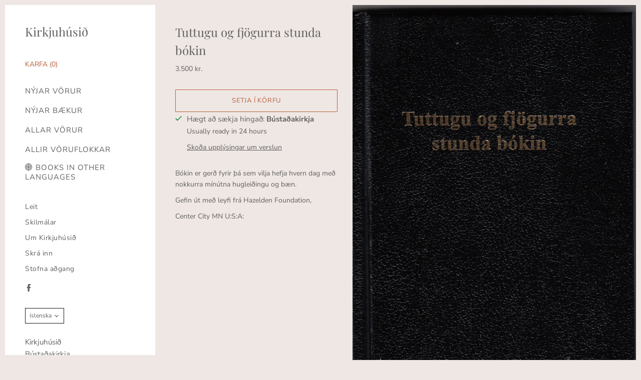

--- FILE ---
content_type: text/html; charset=utf-8
request_url: https://kirkjuhusid.is/products/tuttugu-og-fjogurra-stunda-bokin
body_size: 14060
content:
<!doctype html>
<html class="no-js no-touch" lang="is">

<head>

  <meta charset="utf-8">
  <meta http-equiv="X-UA-Compatible" content="IE=edge,chrome=1">
  <meta name="viewport" content="width=device-width,initial-scale=1" />

  <!-- Preconnect Domains -->
  <link rel="preconnect" href="https://cdn.shopify.com" crossorigin>
  <link rel="preconnect" href="https://fonts.shopify.com" crossorigin>
  <link rel="preconnect" href="https://monorail-edge.shopifysvc.com">

  <!-- Preload Assets -->
  <link rel="preload" href="//kirkjuhusid.is/cdn/shop/t/4/assets/theme.css?v=148599412949325871801759332301" as="style">
  <link rel="preload" href="//kirkjuhusid.is/cdn/shop/t/4/assets/vogue.js?v=38847942242142672911629977619" as="script">

  

  

  <title>Tuttugu og fjögurra stunda bókin — Kirkjuhúsið</title>

  








  <script type="application/ld+json">
    {
      "@context": "http://schema.org",
      "@type": "BreadcrumbList",
      "itemListElement": [
      
          
            {
              "@type": "ListItem",
              "position": 1,
              "item": {
                "@id": "https://kirkjuhusid.is/collections",
                "name": "Vöruflokkar"
              }
            },
            {
              "@type": "ListItem",
              "position": 2,
              "item": {
                "@id": "https://kirkjuhusid.is/collections/baekur-um-lifid-tilveruna-og-truna",
                "name": "Bækur um lífið, tilveruna og trúna"
              }
            },
          
          {
            "@type": "ListItem",
            "position": 3,
            "item": {
              "@id": "https://kirkjuhusid.is/products/tuttugu-og-fjogurra-stunda-bokin",
              "name": "Tuttugu og fjögurra stunda bókin"
            }
          }
        
      ]
    }
  </script>





  
  


  <script type="application/ld+json">
  {
    "@context": "http://schema.org/",
    "@type": "Product",
    "name": "Tuttugu og fjögurra stunda bókin",
    "image": "https:\/\/kirkjuhusid.is\/cdn\/shop\/products\/Tuttugurog_1024x1024.jpg?v=1633966592",
    
      "description": "\u003cp\u003eBókin er gerð fyrir þá sem vilja hefja hvern dag með nokkurra mínútna hugleiðingu og bæn.\u003c\/p\u003e\n\u003cp\u003eGefin út með leyfi frá Hazelden Foundation,\u003cbr\u003e\u003c\/p\u003e\n\u003cp\u003eCenter City MN U:S:A:\u003c\/p\u003e",
    
    
      "brand": {
        "@type": "Thing",
        "name": "Kirkjuhúsið"
      },
    
    
    
    "offers": {
      "@type": "Offer",
      "priceCurrency": "ISK",
      "price": 3500.0,
      "availability": "http://schema.org/InStock",
      "url": "https://kirkjuhusid.is/products/tuttugu-og-fjogurra-stunda-bokin?variant=41193762783431",
      "seller": {
        "@type": "Organization",
        "name": "Kirkjuhúsið"
      },
      "priceValidUntil": "2026-11-28"
    }
  }
  </script>




<script type="application/ld+json">
  {
    "@context": "http://schema.org",
    "@type": "WebSite",
    "name": "Kirkjuhúsið",
    "url": "https://kirkjuhusid.is"
  }
</script>


  
    <meta name="description" content="Bókin er gerð fyrir þá sem vilja hefja hvern dag með nokkurra mínútna hugleiðingu og bæn. Gefin út með leyfi frá Hazelden Foundation, Center City MN U:S:A:" />
  
  

  
    <link rel="canonical" href="https://kirkjuhusid.is/products/tuttugu-og-fjogurra-stunda-bokin" />
  

  <script>(function(H){H.className=H.className.replace(/\bno-js\b/,'js')})(document.documentElement)</script>

  <script>window.performance && window.performance.mark && window.performance.mark('shopify.content_for_header.start');</script><meta id="shopify-digital-wallet" name="shopify-digital-wallet" content="/59691663559/digital_wallets/dialog">
<link rel="alternate" hreflang="x-default" href="https://kirkjuhusid.is/products/tuttugu-og-fjogurra-stunda-bokin">
<link rel="alternate" hreflang="en" href="https://kirkjuhusid.is/en/products/tuttugu-og-fjogurra-stunda-bokin">
<link rel="alternate" type="application/json+oembed" href="https://kirkjuhusid.is/products/tuttugu-og-fjogurra-stunda-bokin.oembed">
<script async="async" src="/checkouts/internal/preloads.js?locale=is-IS"></script>
<script id="shopify-features" type="application/json">{"accessToken":"2ec8683eec9b179548d587ebaf116a9f","betas":["rich-media-storefront-analytics"],"domain":"kirkjuhusid.is","predictiveSearch":true,"shopId":59691663559,"locale":"en"}</script>
<script>var Shopify = Shopify || {};
Shopify.shop = "kirkjuhusid.myshopify.com";
Shopify.locale = "is";
Shopify.currency = {"active":"ISK","rate":"1.0"};
Shopify.country = "IS";
Shopify.theme = {"name":"Vogue","id":126576984263,"schema_name":"Vogue","schema_version":"4.8.1","theme_store_id":808,"role":"main"};
Shopify.theme.handle = "null";
Shopify.theme.style = {"id":null,"handle":null};
Shopify.cdnHost = "kirkjuhusid.is/cdn";
Shopify.routes = Shopify.routes || {};
Shopify.routes.root = "/";</script>
<script type="module">!function(o){(o.Shopify=o.Shopify||{}).modules=!0}(window);</script>
<script>!function(o){function n(){var o=[];function n(){o.push(Array.prototype.slice.apply(arguments))}return n.q=o,n}var t=o.Shopify=o.Shopify||{};t.loadFeatures=n(),t.autoloadFeatures=n()}(window);</script>
<script id="shop-js-analytics" type="application/json">{"pageType":"product"}</script>
<script defer="defer" async type="module" src="//kirkjuhusid.is/cdn/shopifycloud/shop-js/modules/v2/client.init-shop-cart-sync_D0dqhulL.en.esm.js"></script>
<script defer="defer" async type="module" src="//kirkjuhusid.is/cdn/shopifycloud/shop-js/modules/v2/chunk.common_CpVO7qML.esm.js"></script>
<script type="module">
  await import("//kirkjuhusid.is/cdn/shopifycloud/shop-js/modules/v2/client.init-shop-cart-sync_D0dqhulL.en.esm.js");
await import("//kirkjuhusid.is/cdn/shopifycloud/shop-js/modules/v2/chunk.common_CpVO7qML.esm.js");

  window.Shopify.SignInWithShop?.initShopCartSync?.({"fedCMEnabled":true,"windoidEnabled":true});

</script>
<script id="__st">var __st={"a":59691663559,"offset":0,"reqid":"29b41968-a57d-4be4-a8f1-c8ef10746299-1764467754","pageurl":"kirkjuhusid.is\/products\/tuttugu-og-fjogurra-stunda-bokin","u":"eece74e918c8","p":"product","rtyp":"product","rid":7075175104711};</script>
<script>window.ShopifyPaypalV4VisibilityTracking = true;</script>
<script id="captcha-bootstrap">!function(){'use strict';const t='contact',e='account',n='new_comment',o=[[t,t],['blogs',n],['comments',n],[t,'customer']],c=[[e,'customer_login'],[e,'guest_login'],[e,'recover_customer_password'],[e,'create_customer']],r=t=>t.map((([t,e])=>`form[action*='/${t}']:not([data-nocaptcha='true']) input[name='form_type'][value='${e}']`)).join(','),a=t=>()=>t?[...document.querySelectorAll(t)].map((t=>t.form)):[];function s(){const t=[...o],e=r(t);return a(e)}const i='password',u='form_key',d=['recaptcha-v3-token','g-recaptcha-response','h-captcha-response',i],f=()=>{try{return window.sessionStorage}catch{return}},m='__shopify_v',_=t=>t.elements[u];function p(t,e,n=!1){try{const o=window.sessionStorage,c=JSON.parse(o.getItem(e)),{data:r}=function(t){const{data:e,action:n}=t;return t[m]||n?{data:e,action:n}:{data:t,action:n}}(c);for(const[e,n]of Object.entries(r))t.elements[e]&&(t.elements[e].value=n);n&&o.removeItem(e)}catch(o){console.error('form repopulation failed',{error:o})}}const l='form_type',E='cptcha';function T(t){t.dataset[E]=!0}const w=window,h=w.document,L='Shopify',v='ce_forms',y='captcha';let A=!1;((t,e)=>{const n=(g='f06e6c50-85a8-45c8-87d0-21a2b65856fe',I='https://cdn.shopify.com/shopifycloud/storefront-forms-hcaptcha/ce_storefront_forms_captcha_hcaptcha.v1.5.2.iife.js',D={infoText:'Protected by hCaptcha',privacyText:'Privacy',termsText:'Terms'},(t,e,n)=>{const o=w[L][v],c=o.bindForm;if(c)return c(t,g,e,D).then(n);var r;o.q.push([[t,g,e,D],n]),r=I,A||(h.body.append(Object.assign(h.createElement('script'),{id:'captcha-provider',async:!0,src:r})),A=!0)});var g,I,D;w[L]=w[L]||{},w[L][v]=w[L][v]||{},w[L][v].q=[],w[L][y]=w[L][y]||{},w[L][y].protect=function(t,e){n(t,void 0,e),T(t)},Object.freeze(w[L][y]),function(t,e,n,w,h,L){const[v,y,A,g]=function(t,e,n){const i=e?o:[],u=t?c:[],d=[...i,...u],f=r(d),m=r(i),_=r(d.filter((([t,e])=>n.includes(e))));return[a(f),a(m),a(_),s()]}(w,h,L),I=t=>{const e=t.target;return e instanceof HTMLFormElement?e:e&&e.form},D=t=>v().includes(t);t.addEventListener('submit',(t=>{const e=I(t);if(!e)return;const n=D(e)&&!e.dataset.hcaptchaBound&&!e.dataset.recaptchaBound,o=_(e),c=g().includes(e)&&(!o||!o.value);(n||c)&&t.preventDefault(),c&&!n&&(function(t){try{if(!f())return;!function(t){const e=f();if(!e)return;const n=_(t);if(!n)return;const o=n.value;o&&e.removeItem(o)}(t);const e=Array.from(Array(32),(()=>Math.random().toString(36)[2])).join('');!function(t,e){_(t)||t.append(Object.assign(document.createElement('input'),{type:'hidden',name:u})),t.elements[u].value=e}(t,e),function(t,e){const n=f();if(!n)return;const o=[...t.querySelectorAll(`input[type='${i}']`)].map((({name:t})=>t)),c=[...d,...o],r={};for(const[a,s]of new FormData(t).entries())c.includes(a)||(r[a]=s);n.setItem(e,JSON.stringify({[m]:1,action:t.action,data:r}))}(t,e)}catch(e){console.error('failed to persist form',e)}}(e),e.submit())}));const S=(t,e)=>{t&&!t.dataset[E]&&(n(t,e.some((e=>e===t))),T(t))};for(const o of['focusin','change'])t.addEventListener(o,(t=>{const e=I(t);D(e)&&S(e,y())}));const B=e.get('form_key'),M=e.get(l),P=B&&M;t.addEventListener('DOMContentLoaded',(()=>{const t=y();if(P)for(const e of t)e.elements[l].value===M&&p(e,B);[...new Set([...A(),...v().filter((t=>'true'===t.dataset.shopifyCaptcha))])].forEach((e=>S(e,t)))}))}(h,new URLSearchParams(w.location.search),n,t,e,['guest_login'])})(!0,!0)}();</script>
<script integrity="sha256-52AcMU7V7pcBOXWImdc/TAGTFKeNjmkeM1Pvks/DTgc=" data-source-attribution="shopify.loadfeatures" defer="defer" src="//kirkjuhusid.is/cdn/shopifycloud/storefront/assets/storefront/load_feature-81c60534.js" crossorigin="anonymous"></script>
<script data-source-attribution="shopify.dynamic_checkout.dynamic.init">var Shopify=Shopify||{};Shopify.PaymentButton=Shopify.PaymentButton||{isStorefrontPortableWallets:!0,init:function(){window.Shopify.PaymentButton.init=function(){};var t=document.createElement("script");t.src="https://kirkjuhusid.is/cdn/shopifycloud/portable-wallets/latest/portable-wallets.en.js",t.type="module",document.head.appendChild(t)}};
</script>
<script data-source-attribution="shopify.dynamic_checkout.buyer_consent">
  function portableWalletsHideBuyerConsent(e){var t=document.getElementById("shopify-buyer-consent"),n=document.getElementById("shopify-subscription-policy-button");t&&n&&(t.classList.add("hidden"),t.setAttribute("aria-hidden","true"),n.removeEventListener("click",e))}function portableWalletsShowBuyerConsent(e){var t=document.getElementById("shopify-buyer-consent"),n=document.getElementById("shopify-subscription-policy-button");t&&n&&(t.classList.remove("hidden"),t.removeAttribute("aria-hidden"),n.addEventListener("click",e))}window.Shopify?.PaymentButton&&(window.Shopify.PaymentButton.hideBuyerConsent=portableWalletsHideBuyerConsent,window.Shopify.PaymentButton.showBuyerConsent=portableWalletsShowBuyerConsent);
</script>
<script data-source-attribution="shopify.dynamic_checkout.cart.bootstrap">document.addEventListener("DOMContentLoaded",(function(){function t(){return document.querySelector("shopify-accelerated-checkout-cart, shopify-accelerated-checkout")}if(t())Shopify.PaymentButton.init();else{new MutationObserver((function(e,n){t()&&(Shopify.PaymentButton.init(),n.disconnect())})).observe(document.body,{childList:!0,subtree:!0})}}));
</script>

<script>window.performance && window.performance.mark && window.performance.mark('shopify.content_for_header.end');</script>

  
  















<meta property="og:site_name" content="Kirkjuhúsið">
<meta property="og:url" content="https://kirkjuhusid.is/products/tuttugu-og-fjogurra-stunda-bokin">
<meta property="og:title" content="Tuttugu og fjögurra stunda bókin">
<meta property="og:type" content="website">
<meta property="og:description" content="Bókin er gerð fyrir þá sem vilja hefja hvern dag með nokkurra mínútna hugleiðingu og bæn. Gefin út með leyfi frá Hazelden Foundation, Center City MN U:S:A:">




    
    
    

    
    
    <meta
      property="og:image"
      content="https://kirkjuhusid.is/cdn/shop/products/Tuttugurog_1200x1711.jpg?v=1633966592"
    />
    <meta
      property="og:image:secure_url"
      content="https://kirkjuhusid.is/cdn/shop/products/Tuttugurog_1200x1711.jpg?v=1633966592"
    />
    <meta property="og:image:width" content="1200" />
    <meta property="og:image:height" content="1711" />
    
    
    <meta property="og:image:alt" content="Social media image" />
  
















<meta name="twitter:title" content="Tuttugu og fjögurra stunda bókin">
<meta name="twitter:description" content="Bókin er gerð fyrir þá sem vilja hefja hvern dag með nokkurra mínútna hugleiðingu og bæn. Gefin út með leyfi frá Hazelden Foundation, Center City MN U:S:A:">


    
    
    
      
      
      <meta name="twitter:card" content="summary">
    
    
    <meta
      property="twitter:image"
      content="https://kirkjuhusid.is/cdn/shop/products/Tuttugurog_1200x1200_crop_center.jpg?v=1633966592"
    />
    <meta property="twitter:image:width" content="1200" />
    <meta property="twitter:image:height" content="1200" />
    
    
    <meta property="twitter:image:alt" content="Social media image" />
  



  <!-- Theme CSS -->
  <link rel="stylesheet" href="//kirkjuhusid.is/cdn/shop/t/4/assets/theme.css?v=148599412949325871801759332301">

  <!-- Theme object -->
  
  <script>
    window.Theme = {};
    window.Theme.version = "4.8.1";
  
    window.Theme.moneyFormat = "{{amount_no_decimals_with_comma_separator}} kr.";
  
    window.Theme.shippingCalcErrorMessage = "Villa: póstnúmer --error_message--";
    window.Theme.shippingCalcMultiRates = "Sendingargjöld í boði fyrir --address--: --number_of_rates--, lægsta gjaldið: --rate--.";
    window.Theme.shippingCalcOneRate = "Eitt sendingargjald er í boði fyrir --address--.";
    window.Theme.shippingCalcNoRates = "Við bjóðum ekki sendingu á þennan áfangastað.";
    window.Theme.shippingCalcRateValues = "--rate_title-- á --rate--";
    window.Theme.addToCartText = "Setja í körfu";
    window.Theme.soldOutText = "Uppselt";
    window.Theme.unavailableText = "Fæst ekki";
    window.Theme.processingText = "Vinnsla...";
    window.Theme.gridSpacing = "10px";
  
    window.Theme.customerLoggedIn = false;
  
    window.Theme.routes = {
      "root_url": "/",
      "account_url": "/account",
      "account_login_url": "/account/login",
      "account_logout_url": "/account/logout",
      "account_register_url": "/account/register",
      "account_addresses_url": "/account/addresses",
      "collections_url": "/collections",
      "all_products_collection_url": "/collections/all",
      "search_url": "/search",
      "cart_url": "/cart",
      "cart_add_url": "/cart/add",
      "cart_change_url": "/cart/change",
      "cart_clear_url": "/cart/clear",
      "product_recommendations_url": "/recommendations/products",
    };
  </script>
  


<script>let transcy_apiURI = "https://api.transcy.io/api";let transcy_productId = "7075175104711";let transcy_currenciesPaymentPublish = [];let transcy_curencyDefault = "ISK";transcy_currenciesPaymentPublish.push("ISK");let transcy_shopifyLocales = [{"shop_locale":{"locale":"is","enabled":true,"primary":true,"published":true}},{"shop_locale":{"locale":"en","enabled":true,"primary":false,"published":true}}];</script> 
 <link rel="stylesheet" href="https://tc.cdnhub.co/store/assets/css/v2/main.css?v=3.8_1633087770">  
  
  <script src="https://tc.cdnhub.co/store/assets/js/v2/main.js?v=3.8_1633087770" defer></script>
 
 <link href="https://monorail-edge.shopifysvc.com" rel="dns-prefetch">
<script>(function(){if ("sendBeacon" in navigator && "performance" in window) {try {var session_token_from_headers = performance.getEntriesByType('navigation')[0].serverTiming.find(x => x.name == '_s').description;} catch {var session_token_from_headers = undefined;}var session_cookie_matches = document.cookie.match(/_shopify_s=([^;]*)/);var session_token_from_cookie = session_cookie_matches && session_cookie_matches.length === 2 ? session_cookie_matches[1] : "";var session_token = session_token_from_headers || session_token_from_cookie || "";function handle_abandonment_event(e) {var entries = performance.getEntries().filter(function(entry) {return /monorail-edge.shopifysvc.com/.test(entry.name);});if (!window.abandonment_tracked && entries.length === 0) {window.abandonment_tracked = true;var currentMs = Date.now();var navigation_start = performance.timing.navigationStart;var payload = {shop_id: 59691663559,url: window.location.href,navigation_start,duration: currentMs - navigation_start,session_token,page_type: "product"};window.navigator.sendBeacon("https://monorail-edge.shopifysvc.com/v1/produce", JSON.stringify({schema_id: "online_store_buyer_site_abandonment/1.1",payload: payload,metadata: {event_created_at_ms: currentMs,event_sent_at_ms: currentMs}}));}}window.addEventListener('pagehide', handle_abandonment_event);}}());</script>
<script id="web-pixels-manager-setup">(function e(e,d,r,n,o){if(void 0===o&&(o={}),!Boolean(null===(a=null===(i=window.Shopify)||void 0===i?void 0:i.analytics)||void 0===a?void 0:a.replayQueue)){var i,a;window.Shopify=window.Shopify||{};var t=window.Shopify;t.analytics=t.analytics||{};var s=t.analytics;s.replayQueue=[],s.publish=function(e,d,r){return s.replayQueue.push([e,d,r]),!0};try{self.performance.mark("wpm:start")}catch(e){}var l=function(){var e={modern:/Edge?\/(1{2}[4-9]|1[2-9]\d|[2-9]\d{2}|\d{4,})\.\d+(\.\d+|)|Firefox\/(1{2}[4-9]|1[2-9]\d|[2-9]\d{2}|\d{4,})\.\d+(\.\d+|)|Chrom(ium|e)\/(9{2}|\d{3,})\.\d+(\.\d+|)|(Maci|X1{2}).+ Version\/(15\.\d+|(1[6-9]|[2-9]\d|\d{3,})\.\d+)([,.]\d+|)( \(\w+\)|)( Mobile\/\w+|) Safari\/|Chrome.+OPR\/(9{2}|\d{3,})\.\d+\.\d+|(CPU[ +]OS|iPhone[ +]OS|CPU[ +]iPhone|CPU IPhone OS|CPU iPad OS)[ +]+(15[._]\d+|(1[6-9]|[2-9]\d|\d{3,})[._]\d+)([._]\d+|)|Android:?[ /-](13[3-9]|1[4-9]\d|[2-9]\d{2}|\d{4,})(\.\d+|)(\.\d+|)|Android.+Firefox\/(13[5-9]|1[4-9]\d|[2-9]\d{2}|\d{4,})\.\d+(\.\d+|)|Android.+Chrom(ium|e)\/(13[3-9]|1[4-9]\d|[2-9]\d{2}|\d{4,})\.\d+(\.\d+|)|SamsungBrowser\/([2-9]\d|\d{3,})\.\d+/,legacy:/Edge?\/(1[6-9]|[2-9]\d|\d{3,})\.\d+(\.\d+|)|Firefox\/(5[4-9]|[6-9]\d|\d{3,})\.\d+(\.\d+|)|Chrom(ium|e)\/(5[1-9]|[6-9]\d|\d{3,})\.\d+(\.\d+|)([\d.]+$|.*Safari\/(?![\d.]+ Edge\/[\d.]+$))|(Maci|X1{2}).+ Version\/(10\.\d+|(1[1-9]|[2-9]\d|\d{3,})\.\d+)([,.]\d+|)( \(\w+\)|)( Mobile\/\w+|) Safari\/|Chrome.+OPR\/(3[89]|[4-9]\d|\d{3,})\.\d+\.\d+|(CPU[ +]OS|iPhone[ +]OS|CPU[ +]iPhone|CPU IPhone OS|CPU iPad OS)[ +]+(10[._]\d+|(1[1-9]|[2-9]\d|\d{3,})[._]\d+)([._]\d+|)|Android:?[ /-](13[3-9]|1[4-9]\d|[2-9]\d{2}|\d{4,})(\.\d+|)(\.\d+|)|Mobile Safari.+OPR\/([89]\d|\d{3,})\.\d+\.\d+|Android.+Firefox\/(13[5-9]|1[4-9]\d|[2-9]\d{2}|\d{4,})\.\d+(\.\d+|)|Android.+Chrom(ium|e)\/(13[3-9]|1[4-9]\d|[2-9]\d{2}|\d{4,})\.\d+(\.\d+|)|Android.+(UC? ?Browser|UCWEB|U3)[ /]?(15\.([5-9]|\d{2,})|(1[6-9]|[2-9]\d|\d{3,})\.\d+)\.\d+|SamsungBrowser\/(5\.\d+|([6-9]|\d{2,})\.\d+)|Android.+MQ{2}Browser\/(14(\.(9|\d{2,})|)|(1[5-9]|[2-9]\d|\d{3,})(\.\d+|))(\.\d+|)|K[Aa][Ii]OS\/(3\.\d+|([4-9]|\d{2,})\.\d+)(\.\d+|)/},d=e.modern,r=e.legacy,n=navigator.userAgent;return n.match(d)?"modern":n.match(r)?"legacy":"unknown"}(),u="modern"===l?"modern":"legacy",c=(null!=n?n:{modern:"",legacy:""})[u],f=function(e){return[e.baseUrl,"/wpm","/b",e.hashVersion,"modern"===e.buildTarget?"m":"l",".js"].join("")}({baseUrl:d,hashVersion:r,buildTarget:u}),m=function(e){var d=e.version,r=e.bundleTarget,n=e.surface,o=e.pageUrl,i=e.monorailEndpoint;return{emit:function(e){var a=e.status,t=e.errorMsg,s=(new Date).getTime(),l=JSON.stringify({metadata:{event_sent_at_ms:s},events:[{schema_id:"web_pixels_manager_load/3.1",payload:{version:d,bundle_target:r,page_url:o,status:a,surface:n,error_msg:t},metadata:{event_created_at_ms:s}}]});if(!i)return console&&console.warn&&console.warn("[Web Pixels Manager] No Monorail endpoint provided, skipping logging."),!1;try{return self.navigator.sendBeacon.bind(self.navigator)(i,l)}catch(e){}var u=new XMLHttpRequest;try{return u.open("POST",i,!0),u.setRequestHeader("Content-Type","text/plain"),u.send(l),!0}catch(e){return console&&console.warn&&console.warn("[Web Pixels Manager] Got an unhandled error while logging to Monorail."),!1}}}}({version:r,bundleTarget:l,surface:e.surface,pageUrl:self.location.href,monorailEndpoint:e.monorailEndpoint});try{o.browserTarget=l,function(e){var d=e.src,r=e.async,n=void 0===r||r,o=e.onload,i=e.onerror,a=e.sri,t=e.scriptDataAttributes,s=void 0===t?{}:t,l=document.createElement("script"),u=document.querySelector("head"),c=document.querySelector("body");if(l.async=n,l.src=d,a&&(l.integrity=a,l.crossOrigin="anonymous"),s)for(var f in s)if(Object.prototype.hasOwnProperty.call(s,f))try{l.dataset[f]=s[f]}catch(e){}if(o&&l.addEventListener("load",o),i&&l.addEventListener("error",i),u)u.appendChild(l);else{if(!c)throw new Error("Did not find a head or body element to append the script");c.appendChild(l)}}({src:f,async:!0,onload:function(){if(!function(){var e,d;return Boolean(null===(d=null===(e=window.Shopify)||void 0===e?void 0:e.analytics)||void 0===d?void 0:d.initialized)}()){var d=window.webPixelsManager.init(e)||void 0;if(d){var r=window.Shopify.analytics;r.replayQueue.forEach((function(e){var r=e[0],n=e[1],o=e[2];d.publishCustomEvent(r,n,o)})),r.replayQueue=[],r.publish=d.publishCustomEvent,r.visitor=d.visitor,r.initialized=!0}}},onerror:function(){return m.emit({status:"failed",errorMsg:"".concat(f," has failed to load")})},sri:function(e){var d=/^sha384-[A-Za-z0-9+/=]+$/;return"string"==typeof e&&d.test(e)}(c)?c:"",scriptDataAttributes:o}),m.emit({status:"loading"})}catch(e){m.emit({status:"failed",errorMsg:(null==e?void 0:e.message)||"Unknown error"})}}})({shopId: 59691663559,storefrontBaseUrl: "https://kirkjuhusid.is",extensionsBaseUrl: "https://extensions.shopifycdn.com/cdn/shopifycloud/web-pixels-manager",monorailEndpoint: "https://monorail-edge.shopifysvc.com/unstable/produce_batch",surface: "storefront-renderer",enabledBetaFlags: ["2dca8a86"],webPixelsConfigList: [{"id":"shopify-app-pixel","configuration":"{}","eventPayloadVersion":"v1","runtimeContext":"STRICT","scriptVersion":"0450","apiClientId":"shopify-pixel","type":"APP","privacyPurposes":["ANALYTICS","MARKETING"]},{"id":"shopify-custom-pixel","eventPayloadVersion":"v1","runtimeContext":"LAX","scriptVersion":"0450","apiClientId":"shopify-pixel","type":"CUSTOM","privacyPurposes":["ANALYTICS","MARKETING"]}],isMerchantRequest: false,initData: {"shop":{"name":"Kirkjuhúsið","paymentSettings":{"currencyCode":"ISK"},"myshopifyDomain":"kirkjuhusid.myshopify.com","countryCode":"IS","storefrontUrl":"https:\/\/kirkjuhusid.is"},"customer":null,"cart":null,"checkout":null,"productVariants":[{"price":{"amount":3500.0,"currencyCode":"ISK"},"product":{"title":"Tuttugu og fjögurra stunda bókin","vendor":"Kirkjuhúsið","id":"7075175104711","untranslatedTitle":"Tuttugu og fjögurra stunda bókin","url":"\/products\/tuttugu-og-fjogurra-stunda-bokin","type":""},"id":"41193762783431","image":{"src":"\/\/kirkjuhusid.is\/cdn\/shop\/products\/Tuttugurog.jpg?v=1633966592"},"sku":"","title":"Default Title","untranslatedTitle":"Default Title"}],"purchasingCompany":null},},"https://kirkjuhusid.is/cdn","ae1676cfwd2530674p4253c800m34e853cb",{"modern":"","legacy":""},{"shopId":"59691663559","storefrontBaseUrl":"https:\/\/kirkjuhusid.is","extensionBaseUrl":"https:\/\/extensions.shopifycdn.com\/cdn\/shopifycloud\/web-pixels-manager","surface":"storefront-renderer","enabledBetaFlags":"[\"2dca8a86\"]","isMerchantRequest":"false","hashVersion":"ae1676cfwd2530674p4253c800m34e853cb","publish":"custom","events":"[[\"page_viewed\",{}],[\"product_viewed\",{\"productVariant\":{\"price\":{\"amount\":3500.0,\"currencyCode\":\"ISK\"},\"product\":{\"title\":\"Tuttugu og fjögurra stunda bókin\",\"vendor\":\"Kirkjuhúsið\",\"id\":\"7075175104711\",\"untranslatedTitle\":\"Tuttugu og fjögurra stunda bókin\",\"url\":\"\/products\/tuttugu-og-fjogurra-stunda-bokin\",\"type\":\"\"},\"id\":\"41193762783431\",\"image\":{\"src\":\"\/\/kirkjuhusid.is\/cdn\/shop\/products\/Tuttugurog.jpg?v=1633966592\"},\"sku\":\"\",\"title\":\"Default Title\",\"untranslatedTitle\":\"Default Title\"}}]]"});</script><script>
  window.ShopifyAnalytics = window.ShopifyAnalytics || {};
  window.ShopifyAnalytics.meta = window.ShopifyAnalytics.meta || {};
  window.ShopifyAnalytics.meta.currency = 'ISK';
  var meta = {"product":{"id":7075175104711,"gid":"gid:\/\/shopify\/Product\/7075175104711","vendor":"Kirkjuhúsið","type":"","variants":[{"id":41193762783431,"price":350000,"name":"Tuttugu og fjögurra stunda bókin","public_title":null,"sku":""}],"remote":false},"page":{"pageType":"product","resourceType":"product","resourceId":7075175104711}};
  for (var attr in meta) {
    window.ShopifyAnalytics.meta[attr] = meta[attr];
  }
</script>
<script class="analytics">
  (function () {
    var customDocumentWrite = function(content) {
      var jquery = null;

      if (window.jQuery) {
        jquery = window.jQuery;
      } else if (window.Checkout && window.Checkout.$) {
        jquery = window.Checkout.$;
      }

      if (jquery) {
        jquery('body').append(content);
      }
    };

    var hasLoggedConversion = function(token) {
      if (token) {
        return document.cookie.indexOf('loggedConversion=' + token) !== -1;
      }
      return false;
    }

    var setCookieIfConversion = function(token) {
      if (token) {
        var twoMonthsFromNow = new Date(Date.now());
        twoMonthsFromNow.setMonth(twoMonthsFromNow.getMonth() + 2);

        document.cookie = 'loggedConversion=' + token + '; expires=' + twoMonthsFromNow;
      }
    }

    var trekkie = window.ShopifyAnalytics.lib = window.trekkie = window.trekkie || [];
    if (trekkie.integrations) {
      return;
    }
    trekkie.methods = [
      'identify',
      'page',
      'ready',
      'track',
      'trackForm',
      'trackLink'
    ];
    trekkie.factory = function(method) {
      return function() {
        var args = Array.prototype.slice.call(arguments);
        args.unshift(method);
        trekkie.push(args);
        return trekkie;
      };
    };
    for (var i = 0; i < trekkie.methods.length; i++) {
      var key = trekkie.methods[i];
      trekkie[key] = trekkie.factory(key);
    }
    trekkie.load = function(config) {
      trekkie.config = config || {};
      trekkie.config.initialDocumentCookie = document.cookie;
      var first = document.getElementsByTagName('script')[0];
      var script = document.createElement('script');
      script.type = 'text/javascript';
      script.onerror = function(e) {
        var scriptFallback = document.createElement('script');
        scriptFallback.type = 'text/javascript';
        scriptFallback.onerror = function(error) {
                var Monorail = {
      produce: function produce(monorailDomain, schemaId, payload) {
        var currentMs = new Date().getTime();
        var event = {
          schema_id: schemaId,
          payload: payload,
          metadata: {
            event_created_at_ms: currentMs,
            event_sent_at_ms: currentMs
          }
        };
        return Monorail.sendRequest("https://" + monorailDomain + "/v1/produce", JSON.stringify(event));
      },
      sendRequest: function sendRequest(endpointUrl, payload) {
        // Try the sendBeacon API
        if (window && window.navigator && typeof window.navigator.sendBeacon === 'function' && typeof window.Blob === 'function' && !Monorail.isIos12()) {
          var blobData = new window.Blob([payload], {
            type: 'text/plain'
          });

          if (window.navigator.sendBeacon(endpointUrl, blobData)) {
            return true;
          } // sendBeacon was not successful

        } // XHR beacon

        var xhr = new XMLHttpRequest();

        try {
          xhr.open('POST', endpointUrl);
          xhr.setRequestHeader('Content-Type', 'text/plain');
          xhr.send(payload);
        } catch (e) {
          console.log(e);
        }

        return false;
      },
      isIos12: function isIos12() {
        return window.navigator.userAgent.lastIndexOf('iPhone; CPU iPhone OS 12_') !== -1 || window.navigator.userAgent.lastIndexOf('iPad; CPU OS 12_') !== -1;
      }
    };
    Monorail.produce('monorail-edge.shopifysvc.com',
      'trekkie_storefront_load_errors/1.1',
      {shop_id: 59691663559,
      theme_id: 126576984263,
      app_name: "storefront",
      context_url: window.location.href,
      source_url: "//kirkjuhusid.is/cdn/s/trekkie.storefront.3c703df509f0f96f3237c9daa54e2777acf1a1dd.min.js"});

        };
        scriptFallback.async = true;
        scriptFallback.src = '//kirkjuhusid.is/cdn/s/trekkie.storefront.3c703df509f0f96f3237c9daa54e2777acf1a1dd.min.js';
        first.parentNode.insertBefore(scriptFallback, first);
      };
      script.async = true;
      script.src = '//kirkjuhusid.is/cdn/s/trekkie.storefront.3c703df509f0f96f3237c9daa54e2777acf1a1dd.min.js';
      first.parentNode.insertBefore(script, first);
    };
    trekkie.load(
      {"Trekkie":{"appName":"storefront","development":false,"defaultAttributes":{"shopId":59691663559,"isMerchantRequest":null,"themeId":126576984263,"themeCityHash":"12681803899973632660","contentLanguage":"is","currency":"ISK","eventMetadataId":"80a05f4b-ff33-4b5c-9585-588d8847f9c5"},"isServerSideCookieWritingEnabled":true,"monorailRegion":"shop_domain","enabledBetaFlags":["f0df213a"]},"Session Attribution":{},"S2S":{"facebookCapiEnabled":false,"source":"trekkie-storefront-renderer","apiClientId":580111}}
    );

    var loaded = false;
    trekkie.ready(function() {
      if (loaded) return;
      loaded = true;

      window.ShopifyAnalytics.lib = window.trekkie;

      var originalDocumentWrite = document.write;
      document.write = customDocumentWrite;
      try { window.ShopifyAnalytics.merchantGoogleAnalytics.call(this); } catch(error) {};
      document.write = originalDocumentWrite;

      window.ShopifyAnalytics.lib.page(null,{"pageType":"product","resourceType":"product","resourceId":7075175104711,"shopifyEmitted":true});

      var match = window.location.pathname.match(/checkouts\/(.+)\/(thank_you|post_purchase)/)
      var token = match? match[1]: undefined;
      if (!hasLoggedConversion(token)) {
        setCookieIfConversion(token);
        window.ShopifyAnalytics.lib.track("Viewed Product",{"currency":"ISK","variantId":41193762783431,"productId":7075175104711,"productGid":"gid:\/\/shopify\/Product\/7075175104711","name":"Tuttugu og fjögurra stunda bókin","price":"3500","sku":"","brand":"Kirkjuhúsið","variant":null,"category":"","nonInteraction":true,"remote":false},undefined,undefined,{"shopifyEmitted":true});
      window.ShopifyAnalytics.lib.track("monorail:\/\/trekkie_storefront_viewed_product\/1.1",{"currency":"ISK","variantId":41193762783431,"productId":7075175104711,"productGid":"gid:\/\/shopify\/Product\/7075175104711","name":"Tuttugu og fjögurra stunda bókin","price":"3500","sku":"","brand":"Kirkjuhúsið","variant":null,"category":"","nonInteraction":true,"remote":false,"referer":"https:\/\/kirkjuhusid.is\/products\/tuttugu-og-fjogurra-stunda-bokin"});
      }
    });


        var eventsListenerScript = document.createElement('script');
        eventsListenerScript.async = true;
        eventsListenerScript.src = "//kirkjuhusid.is/cdn/shopifycloud/storefront/assets/shop_events_listener-3da45d37.js";
        document.getElementsByTagName('head')[0].appendChild(eventsListenerScript);

})();</script>
<script
  defer
  src="https://kirkjuhusid.is/cdn/shopifycloud/perf-kit/shopify-perf-kit-2.1.2.min.js"
  data-application="storefront-renderer"
  data-shop-id="59691663559"
  data-render-region="gcp-us-central1"
  data-page-type="product"
  data-theme-instance-id="126576984263"
  data-theme-name="Vogue"
  data-theme-version="4.8.1"
  data-monorail-region="shop_domain"
  data-resource-timing-sampling-rate="10"
  data-shs="true"
  data-shs-beacon="true"
  data-shs-export-with-fetch="true"
  data-shs-logs-sample-rate="1"
></script>
</head>

<body class="
template-product  product-sidebar-visible
">
  <div id="shopify-section-header" class="shopify-section">














  <script>
    document.body.className += ' sidebar-always-visible';
    if (window.Theme) Theme.hasSidebar = true;
  </script>







<div
  data-header-sidebar="true"
  data-header-announcement="false"
  data-section-id="header" data-section-type="static-header"
>

  
    

    <div class="product-main-sidebar" role="banner">
      <header class="main-sidebar-header" data-main-sidebar-header>
        <div class="main-sidebar-logo">
          

<a href="/">
  
    <span class="logo-text">
      Kirkjuhúsið
    </span>
  
</a>

        </div>

        <div class="main-sidebar-tools">
          <ul class="main-sidebar-tool-list">
            <li class="main-sidebar-tool-item main-sidebar-tool-item-menu">
              <a
                href="#"
                data-overnav-open
                aria-controls="overnav"
                aria-expanded="false"
              >
                Valmynd
              </a>
            </li>

            <li class="main-sidebar-tool-item main-sidebar-tool-item-cart">
              <a href="/cart">Karfa (<span class="main-sidebar-cart-count" data-cart-count>0</span>)
</a>
            </li>
          </ul>
        </div>
      </header>

      

<div class="main-navigation" role="banner">
  <nav class="main-navigation-menu">
    





  <ul
    class="navigation-menu navigation-primary-list"
    aria-label="Aðalvalmynd"
  >
    
      
      
      
        <li class="navigation-primary-item">
          <a href="/collections/nyjar-vorur">Nýjar vörur</a>
        </li>
      
    
      
      
      
        <li class="navigation-primary-item">
          <a href="/collections/nyjar-baekur">Nýjar bækur</a>
        </li>
      
    
      
      
      
        <li class="navigation-primary-item">
          <a href="/collections/all">Allar vörur</a>
        </li>
      
    
      
      
      
        <li class="navigation-primary-item">
          <a href="/collections">Allir vöruflokkar</a>
        </li>
      
    
      
      
      
        <li class="navigation-primary-item">
          <a href="https://kirkjuhusid.is/en/collections/books-in-other-languages">🌐 Books in Other Languages</a>
        </li>
      
    
  </ul>



    <ul class="navigation-menu navigation-secondary-list">
      
        
          <li>
            <a href="/search">Leit</a>
          </li>
        
          <li>
            <a href="/pages/skilmalar">Skilmálar</a>
          </li>
        
          <li>
            <a href="/pages/um-kirkjuhusid">Um Kirkjuhúsið</a>
          </li>
        
      

      
        

        <li>
                                <a href="/account/login" id="customer_login_link">Skrá inn</a>                  
        </li>

        
          
            <li>
              <a href="/account/register" id="customer_register_link">Stofna aðgang</a>
            </li>
          
        
      
    </ul>
  </nav>
</div>

      <div class="main-navigation-footer">
  


  <div class="main-navigation-social-links">
    <ul>
          <li class="navigation-social-item">        <a          class="navigation-social-item-link"          href="https://www.facebook.com/kirkjuhusid/"          title="Facebook"          target="_blank">                            <svg class="icon-social-facebook "    aria-hidden="true"    focusable="false"    role="presentation"    xmlns="http://www.w3.org/2000/svg" width="32" height="32" viewBox="0 0 32 32">      <path d="M18.637 17.53h4.735L24 12.015h-5.363l.009-4.292c0-1.437.146-2.208 2.362-2.208h2.957V0h-4.733c-5.687 0-7.69 2.673-7.69 7.174v4.843H7.999v5.511h3.545V32h7.093V17.53z"/>    </svg>                        </a>      </li>                        
    </ul>
  </div>



  
  
  
  
  
  

  
    <div class="main-navigation-footer__payments-cross-border">
      
        <div class="main-navigation-footer__cross-border">
          
          <form method="post" action="/localization" id="localization_form" accept-charset="UTF-8" class="shopify-localization-form" enctype="multipart/form-data"><input type="hidden" name="form_type" value="localization" /><input type="hidden" name="utf8" value="✓" /><input type="hidden" name="_method" value="put" /><input type="hidden" name="return_to" value="/products/tuttugu-og-fjogurra-stunda-bokin" />
            
              
              
              
              
              <div class="selectors-form__item">
                <div class="disclosure" data-disclosure-locale>
                  <h2 class="visually-hidden" id="lang-heading-664">
                    Tungumál
                  </h2>
              
                  <button
                    type="button"
                    class="disclosure__toggle"
                    aria-expanded="false"
                    aria-controls="lang-list-664"
                    aria-describedby="lang-heading-664"
                    data-disclosure-toggle
                  >
                    íslenska
                  </button>
                  <ul id="lang-list-664" class="disclosure-list" data-disclosure-list>
                    
                      <li>
                        <a class="disclosure-list__item disclosure-list__item--current" href="#" lang="is" aria-current="true" data-value="is" data-disclosure-option>
                          <span class="disclosure-list__option">íslenska</span>
                        </a>
                      </li>
                      <li>
                        <a class="disclosure-list__item " href="#" lang="en"  data-value="en" data-disclosure-option>
                          <span class="disclosure-list__option">English</span>
                        </a>
                      </li></ul>
                  <input type="hidden" name="locale_code" id="LocaleSelector-664" value="is" data-disclosure-input/>
                </div>
              </div>
              
          
            
          
            
          </form>
          

        </div>
      

      
    </div>
  
  
  <p class="footer-info">
    <span>
      Kirkjuhúsið<br>Bústaðakirkja<br>Tunguvegi 25<br>108 Reykjavík<br>Sími 528 4200<br>
      <a href="/pages/um-kirkjuhusid">Sjá opnunartíma</a>
    </span>
    <span class="footer-copyright-attribution">
      <span>Allur réttur áskilinn &copy;  Kirkjuhúsið.</span>
    </span>
  </p>
</div>
    </div>

  

  

<div class="main-header" data-main-header>
  
    <div class="main-header-item main-header-menu-item">
      <a
        class="main-header-link"
        href="#"
        title="Valmynd"
        data-overnav-open
        aria-controls="overnav"
        aria-expanded="false"
      ><svg
  width="23"
  height="24"
  viewBox="0 0 23 24">
  <g fill="currentColor">
    <rect x="0" y="4" width="23" height="1.73"></rect>
    <rect x="0" y="11" width="23" height="1.73"></rect>
    <rect x="0" y="18" width="23" height="1.73"></rect>
  </g>
</svg>
</a>
    </div>
  

  <div class="main-header-logo main-logo-desktop">
    

<a href="/">
  
    <span class="logo-text">
      Kirkjuhúsið
    </span>
  
</a>

  </div>

  <div class="main-header-logo main-logo-mobile">
    

<a href="/">
  
    <span class="logo-text">
      Kirkjuhúsið
    </span>
  
</a>

  </div>

  
    <div class="main-header-item main-header-cart-item">
      <a
        class="main-header-link "
        href="/cart"
        title="Karfa"><svg
  class="icon-cart"
  width="28"
  height="24"
  viewBox="0 0 28 24">
  <path fill="currentColor" d="M0.00549316406,0.00341796875 L0,1.31665527 L3.86992452,1.31665527 C5.19152452,6.73894861 7.85501467,17.2152259 7.85501467,17.2152259 C7.92254938,17.481112 8.20782148,17.6966553 8.48322255,17.6966553 L23.7786204,17.6966553 C24.0580354,17.6966553 24.3451532,17.4846551 24.4218708,17.2163022 L28.0056873,4.68035384 C28.0815297,4.41506216 27.923855,4.20000076 27.6389203,4.20000076 L6,4.20000076 C5.63264,2.72049527 4.93469238,0 4.93469238,0 L0.00549316406,0.00341796875 Z M6.38000488,5.60000038 L26.4599915,5.60000038 L23.4200134,16.3766479 L8.98999023,16.3766479 L6.38000488,5.60000038 Z M9,21.68 C9,22.60736 9.75264,23.36 10.68,23.36 C11.60736,23.36 12.36,22.60736 12.36,21.68 C12.36,20.75264 11.60736,20 10.68,20 C9.75264,20 9,20.75264 9,21.68 Z M19,21.68 C19,22.60736 19.75264,23.36 20.68,23.36 C21.60736,23.36 22.36,22.60736 22.36,21.68 C22.36,20.75264 21.60736,20 20.68,20 C19.75264,20 19,20.75264 19,21.68 Z"></path>
</svg>
</a>
    </div>
  
</div>




  <div class="overnav" data-overnav id="overnav">
    <header class="main-sidebar-header" data-main-sidebar-header>
      <div class="main-sidebar-tools">
        <ul class="main-sidebar-tool-list">
          <li class="main-sidebar-tool-item main-sidebar-navigation-toggle">
            <a
              href="#"
              data-overnav-close
              aria-controls="overnav"
              aria-expanded="false"
            >
              Loka
            </a>
          </li>
        </ul>
      </div>
    </header>

    

<div class="main-navigation" role="banner">
  <nav class="main-navigation-menu">
    





  <ul
    class="navigation-menu navigation-primary-list"
    aria-label="Aðalvalmynd"
  >
    
      
      
      
        <li class="navigation-primary-item">
          <a href="/collections/nyjar-vorur">Nýjar vörur</a>
        </li>
      
    
      
      
      
        <li class="navigation-primary-item">
          <a href="/collections/nyjar-baekur">Nýjar bækur</a>
        </li>
      
    
      
      
      
        <li class="navigation-primary-item">
          <a href="/collections/all">Allar vörur</a>
        </li>
      
    
      
      
      
        <li class="navigation-primary-item">
          <a href="/collections">Allir vöruflokkar</a>
        </li>
      
    
      
      
      
        <li class="navigation-primary-item">
          <a href="https://kirkjuhusid.is/en/collections/books-in-other-languages">🌐 Books in Other Languages</a>
        </li>
      
    
  </ul>



    <ul class="navigation-menu navigation-secondary-list">
      
        
          <li>
            <a href="/search">Leit</a>
          </li>
        
          <li>
            <a href="/pages/skilmalar">Skilmálar</a>
          </li>
        
          <li>
            <a href="/pages/um-kirkjuhusid">Um Kirkjuhúsið</a>
          </li>
        
      

      
        

        <li>
                                <a href="/account/login" id="customer_login_link">Skrá inn</a>                  
        </li>

        
          
            <li>
              <a href="/account/register" id="customer_register_link">Stofna aðgang</a>
            </li>
          
        
      
    </ul>
  </nav>
</div>

    <div class="main-navigation-footer">
  


  <div class="main-navigation-social-links">
    <ul>
          <li class="navigation-social-item">        <a          class="navigation-social-item-link"          href="https://www.facebook.com/kirkjuhusid/"          title="Facebook"          target="_blank">                            <svg class="icon-social-facebook "    aria-hidden="true"    focusable="false"    role="presentation"    xmlns="http://www.w3.org/2000/svg" width="32" height="32" viewBox="0 0 32 32">      <path d="M18.637 17.53h4.735L24 12.015h-5.363l.009-4.292c0-1.437.146-2.208 2.362-2.208h2.957V0h-4.733c-5.687 0-7.69 2.673-7.69 7.174v4.843H7.999v5.511h3.545V32h7.093V17.53z"/>    </svg>                        </a>      </li>                        
    </ul>
  </div>



  
  
  
  
  
  

  
    <div class="main-navigation-footer__payments-cross-border">
      
        <div class="main-navigation-footer__cross-border">
          
          <form method="post" action="/localization" id="localization_form" accept-charset="UTF-8" class="shopify-localization-form" enctype="multipart/form-data"><input type="hidden" name="form_type" value="localization" /><input type="hidden" name="utf8" value="✓" /><input type="hidden" name="_method" value="put" /><input type="hidden" name="return_to" value="/products/tuttugu-og-fjogurra-stunda-bokin" />
            
              
              
              
              
              <div class="selectors-form__item">
                <div class="disclosure" data-disclosure-locale>
                  <h2 class="visually-hidden" id="lang-heading-664">
                    Tungumál
                  </h2>
              
                  <button
                    type="button"
                    class="disclosure__toggle"
                    aria-expanded="false"
                    aria-controls="lang-list-664"
                    aria-describedby="lang-heading-664"
                    data-disclosure-toggle
                  >
                    íslenska
                  </button>
                  <ul id="lang-list-664" class="disclosure-list" data-disclosure-list>
                    
                      <li>
                        <a class="disclosure-list__item disclosure-list__item--current" href="#" lang="is" aria-current="true" data-value="is" data-disclosure-option>
                          <span class="disclosure-list__option">íslenska</span>
                        </a>
                      </li>
                      <li>
                        <a class="disclosure-list__item " href="#" lang="en"  data-value="en" data-disclosure-option>
                          <span class="disclosure-list__option">English</span>
                        </a>
                      </li></ul>
                  <input type="hidden" name="locale_code" id="LocaleSelector-664" value="is" data-disclosure-input/>
                </div>
              </div>
              
          
            
          
            
          </form>
          

        </div>
      

      
    </div>
  
  
  <p class="footer-info">
    <span>
      Kirkjuhúsið<br>Bústaðakirkja<br>Tunguvegi 25<br>108 Reykjavík<br>Sími 528 4200<br>
      <a href="/pages/um-kirkjuhusid">Sjá opnunartíma</a>
    </span>
    <span class="footer-copyright-attribution">
      <span>Allur réttur áskilinn &copy;  Kirkjuhúsið.</span>
    </span>
  </p>
</div>
  </div>

  
  <div class="overnav-overlay" data-overnav-overlay onclick=""></div>
</div>

</div>

  <div class="content-wrapper">
    <div class="main-content">
      <div id="shopify-section-page-product" class="shopify-section">


<div class="product-sidebar"></div>

<div
  data-product-list
  data-gallery-enable-video-looping="true"
  data-single-product
  >

  

<article class="product" data-product-id="7075175104711">
  
  <div class="product-body">
    



<div
  class="product-gallery"
  data-product-gallery
  data-product-models=[]
>
  
    <figure
      class="product-gallery--figure"
      tabindex="-1"
      data-product-gallery-figure="0"
      data-product-gallery-selected="false"
      data-media="23972471505095"
      data-media-type="image"
    >
      <div class="product-gallery--media-wrapper">
        
          

  
    <noscript data-rimg-noscript>
      <img
        
          src="//kirkjuhusid.is/cdn/shop/products/Tuttugurog_1268x1808.jpg?v=1633966592"
        

        alt=""
        data-rimg="noscript"
        srcset="//kirkjuhusid.is/cdn/shop/products/Tuttugurog_1268x1808.jpg?v=1633966592 1x"
        
        
        
      >
    </noscript>
  

  <img
    
      src="//kirkjuhusid.is/cdn/shop/products/Tuttugurog_1268x1808.jpg?v=1633966592"
    
    alt=""

    
      data-rimg="lazy"
      data-rimg-scale="1"
      data-rimg-template="//kirkjuhusid.is/cdn/shop/products/Tuttugurog_{size}.jpg?v=1633966592"
      data-rimg-max="1268x1808"
      data-rimg-crop="false"
      
      srcset="data:image/svg+xml;utf8,<svg%20xmlns='http://www.w3.org/2000/svg'%20width='1268'%20height='1808'></svg>"
    

    
    
    
  >




          
        
      </div>
    
    
    </figure>
  
</div>

    





<header
  class="product-details-header-mobile"
  data-height="64">

  <div class="product-details-header-mobile-content">
    

    

    <h1 class="product-title">Tuttugu og fjögurra stunda bókin</h1>
  </div>

  <a
    class="product-mobile-toggle"
    href="#"
    data-product-extended-mobile>
    Lýsing
  </a>
</header>

<div
  class="product-details "
  data-product-url="https://kirkjuhusid.is/products/tuttugu-og-fjogurra-stunda-bokin"
>

  <div class="product-details-panel" data-product-details-panel>
    <header class="product-details-header">
      <div class="product-details-header-content">

        

        

        <h1 class="product-title">
          Tuttugu og fjögurra stunda bókin
          <a href="#" class="product-details-close" data-product-extended-close><svg width="16px" height="16px" viewBox="0 0 16 16" version="1.1" xmlns="http://www.w3.org/2000/svg">
  <path fill="currentColor" d="M8.88728303,8 L15.0662377,1.82104536 C15.3112541,1.57602892 15.3112541,1.17877877 15.0662377,0.933762332 C14.8212212,0.688745889 14.4239711,0.688745889 14.1789546,0.933762332 L8,7.11271697 L1.82104536,0.933762332 C1.57602892,0.688745889 1.17877877,0.688745889 0.933762332,0.933762332 C0.688745889,1.17877877 0.688745889,1.57602892 0.933762332,1.82104536 L7.11271697,8 L0.933762332,14.1789546 C0.688745889,14.4239711 0.688745889,14.8212212 0.933762332,15.0662377 C1.17877877,15.3112541 1.57602892,15.3112541 1.82104536,15.0662377 L8,8.88728303 L14.1789546,15.0662377 C14.4239711,15.3112541 14.8212212,15.3112541 15.0662377,15.0662377 C15.3112541,14.8212212 15.3112541,14.4239711 15.0662377,14.1789546 L8.88728303,8 Z"></path>
</svg>
</a>
        </h1>
      </div>

      <p
        class="product-price"
        data-price-area
      >

        <span class="product-price-unavailable">Fæst ekki</span>

        <span class="product-price-minimum product-price-money" data-price-original data-money>
          3.500 kr.
        </span>

        <span
          class="
            product-price-compare
            product-price-money
            
          "
          data-price-compare
          data-money>
          
        </span>
      </p>

      
<div class="product-details__unit-price product-details__unit-price--hidden" data-unit-price><span class="product-details__unit-price-total-quantity" data-total-quantity></span> | <span class="product-details__unit-price-amount money" data-unit-price-amount></span> / <span class="product-details__unit-price-measure" data-unit-price-measure></span></div>

      <form
        
          class="shopify-payment-terms-parent--single-product-view"
        
        data-payment-terms-target style="display: none;"
      ></form>
    </header>

    




<div
  class="
    product-form
    
    
  "
>
  <form method="post" action="/cart/add" id="product_form_7075175104711" accept-charset="UTF-8" class="shopify-product-form" enctype="multipart/form-data"><input type="hidden" name="form_type" value="product" /><input type="hidden" name="utf8" value="✓" />

    <div class="product-options">
      <select
        name="id"
        class="product-variants"
        data-product-variants
        data-variant-id="41193762783431"
        data-product-title="Tuttugu og fjögurra stunda bókin"
        data-product="{&quot;id&quot;:7075175104711,&quot;title&quot;:&quot;Tuttugu og fjögurra stunda bókin&quot;,&quot;handle&quot;:&quot;tuttugu-og-fjogurra-stunda-bokin&quot;,&quot;description&quot;:&quot;\u003cp\u003eBókin er gerð fyrir þá sem vilja hefja hvern dag með nokkurra mínútna hugleiðingu og bæn.\u003c\/p\u003e\n\u003cp\u003eGefin út með leyfi frá Hazelden Foundation,\u003cbr\u003e\u003c\/p\u003e\n\u003cp\u003eCenter City MN U:S:A:\u003c\/p\u003e&quot;,&quot;published_at&quot;:&quot;2021-10-11T15:36:31Z&quot;,&quot;created_at&quot;:&quot;2021-10-11T15:36:29Z&quot;,&quot;vendor&quot;:&quot;Kirkjuhúsið&quot;,&quot;type&quot;:&quot;&quot;,&quot;tags&quot;:[],&quot;price&quot;:350000,&quot;price_min&quot;:350000,&quot;price_max&quot;:350000,&quot;available&quot;:true,&quot;price_varies&quot;:false,&quot;compare_at_price&quot;:null,&quot;compare_at_price_min&quot;:0,&quot;compare_at_price_max&quot;:0,&quot;compare_at_price_varies&quot;:false,&quot;variants&quot;:[{&quot;id&quot;:41193762783431,&quot;title&quot;:&quot;Default Title&quot;,&quot;option1&quot;:&quot;Default Title&quot;,&quot;option2&quot;:null,&quot;option3&quot;:null,&quot;sku&quot;:&quot;&quot;,&quot;requires_shipping&quot;:true,&quot;taxable&quot;:true,&quot;featured_image&quot;:null,&quot;available&quot;:true,&quot;name&quot;:&quot;Tuttugu og fjögurra stunda bókin&quot;,&quot;public_title&quot;:null,&quot;options&quot;:[&quot;Default Title&quot;],&quot;price&quot;:350000,&quot;weight&quot;:0,&quot;compare_at_price&quot;:null,&quot;inventory_management&quot;:&quot;shopify&quot;,&quot;barcode&quot;:&quot;&quot;,&quot;requires_selling_plan&quot;:false,&quot;selling_plan_allocations&quot;:[]}],&quot;images&quot;:[&quot;\/\/kirkjuhusid.is\/cdn\/shop\/products\/Tuttugurog.jpg?v=1633966592&quot;],&quot;featured_image&quot;:&quot;\/\/kirkjuhusid.is\/cdn\/shop\/products\/Tuttugurog.jpg?v=1633966592&quot;,&quot;options&quot;:[&quot;Title&quot;],&quot;media&quot;:[{&quot;alt&quot;:null,&quot;id&quot;:23972471505095,&quot;position&quot;:1,&quot;preview_image&quot;:{&quot;aspect_ratio&quot;:0.701,&quot;height&quot;:1808,&quot;width&quot;:1268,&quot;src&quot;:&quot;\/\/kirkjuhusid.is\/cdn\/shop\/products\/Tuttugurog.jpg?v=1633966592&quot;},&quot;aspect_ratio&quot;:0.701,&quot;height&quot;:1808,&quot;media_type&quot;:&quot;image&quot;,&quot;src&quot;:&quot;\/\/kirkjuhusid.is\/cdn\/shop\/products\/Tuttugurog.jpg?v=1633966592&quot;,&quot;width&quot;:1268}],&quot;requires_selling_plan&quot;:false,&quot;selling_plan_groups&quot;:[],&quot;content&quot;:&quot;\u003cp\u003eBókin er gerð fyrir þá sem vilja hefja hvern dag með nokkurra mínútna hugleiðingu og bæn.\u003c\/p\u003e\n\u003cp\u003eGefin út með leyfi frá Hazelden Foundation,\u003cbr\u003e\u003c\/p\u003e\n\u003cp\u003eCenter City MN U:S:A:\u003c\/p\u003e&quot;}"
        >

        
          <option
            selected
            value="41193762783431">
            Default Title - 3.500 kr.
          </option>
        
      </select>

      
    </div>

    <a
      href="#"
      data-product-extended-open
      class="button product-add product-add-select">
      Veldu valkost
    </a>

    <div class="product-add">
      <input
        type="submit"
        class="button product-add-available"
        value="Setja í körfu"/>

      <input
        type="submit"
        class="button product-add-soldout"
        disabled
        value="Uppselt"/>

      <input
        type="button"
        class="button product-add-unavailable"
        disabled
        value="Fæst ekki"/>

      

      <div data-payment-terms-reference style="display: none;">
        
      </div>
    </div>
    <div class="surface-pick-up surface-pick-up--loading surface-pick-up__has-variants" data-surface-pick-up></div>
  <input type="hidden" name="product-id" value="7075175104711" /><input type="hidden" name="section-id" value="page-product" /></form>
</div>


    
      <div class="product-description product-description-excerpt">

Bókin er gerð fyrir þá sem vilja hefja hvern dag með nokkurra mínútna hugleiðingu og bæn.
Gefin út með leyfi frá Hazelden Foundation, 
Center City MN U:S:A:<a
          href="#"
          class="product-description-readmore"
          data-product-extended-open>Lesa meira</a>
      </div>
    

    <div class="product-description product-description-full rte">
      <p>Bókin er gerð fyrir þá sem vilja hefja hvern dag með nokkurra mínútna hugleiðingu og bæn.</p>
<p>Gefin út með leyfi frá Hazelden Foundation,<br></p>
<p>Center City MN U:S:A:</p>
    </div>

    












    
  </div>

</div>

  </div>
</article>


  
</div>


  <div class="recommended-products-single-container" data-product-recommendations-container></div>


</div>
<div id="shopify-section-product-recommendations" class="shopify-section static-product-recommendations">
  

  <script
    type="application/json"
    data-section-type="product-recommendations"
    data-section-id="product-recommendations"
    data-section-data
  >
    {
      "settings": {
        "limit": 3
      },
      "productId": 7075175104711
    }
  </script>

  <div class="recommended-products" data-html data-product-recommendations>
    
  </div>


</div>


      <div id="shopify-section-footer" class="shopify-section">

</div>
    </div>

    <div class="content-overlay"></div>
  </div>

<section
  class="modal-wrapper surface-pick-up-modal"
  data-modal-id="surface-pick-up"
  
  data-modal-wrapper
>
  <div class="modal-inner" data-modal-inner>
    <div class="modal-header" data-modal-header></div>

    <button class="modal-close" type="button" data-modal-close aria-label="close">
        <svg width="16px" height="16px" viewBox="0 0 16 16" version="1.1" xmlns="http://www.w3.org/2000/svg">
  <path fill="currentColor" d="M8.88728303,8 L15.0662377,1.82104536 C15.3112541,1.57602892 15.3112541,1.17877877 15.0662377,0.933762332 C14.8212212,0.688745889 14.4239711,0.688745889 14.1789546,0.933762332 L8,7.11271697 L1.82104536,0.933762332 C1.57602892,0.688745889 1.17877877,0.688745889 0.933762332,0.933762332 C0.688745889,1.17877877 0.688745889,1.57602892 0.933762332,1.82104536 L7.11271697,8 L0.933762332,14.1789546 C0.688745889,14.4239711 0.688745889,14.8212212 0.933762332,15.0662377 C1.17877877,15.3112541 1.57602892,15.3112541 1.82104536,15.0662377 L8,8.88728303 L14.1789546,15.0662377 C14.4239711,15.3112541 14.8212212,15.3112541 15.0662377,15.0662377 C15.3112541,14.8212212 15.3112541,14.4239711 15.0662377,14.1789546 L8.88728303,8 Z"></path>
</svg>

    </button>

    <div class="modal-contents" data-modal-contents></div>
  </div>

  <span class="spinner">
    <span></span>
    <span></span>
    <span></span>
  </span>

  
</section>
<!-- Scripts -->




<script src="//kirkjuhusid.is/cdn/shop/t/4/assets/vogue.js?v=38847942242142672911629977619"
  data-scripts
  data-shopify-api-url="//kirkjuhusid.is/cdn/shopifycloud/storefront/assets/themes_support/api.jquery-7ab1a3a4.js"
  data-shopify-currencies="//cdn.shopify.com/s/javascripts/currencies.js"
  data-shopify-countries="/services/javascripts/countries.js"
  data-shopify-common="//kirkjuhusid.is/cdn/shopifycloud/storefront/assets/themes_support/shopify_common-5f594365.js"
  data-shopify-cart="//kirkjuhusid.is/cdn/shop/t/4/assets/jquery.cart.min.js?v=30020690315333423871629977617"
  defer
></script>

<script>
  (function () {
    function handleFirstTab(e) {
      if (e.keyCode === 9) { // the "I am a keyboard user" key
        document.body.classList.add('user-is-tabbing');
        window.removeEventListener('keydown', handleFirstTab);
      }
    }
    window.addEventListener('keydown', handleFirstTab);
  })();
</script>

</body>
</html>

--- FILE ---
content_type: text/css
request_url: https://kirkjuhusid.is/cdn/shop/t/4/assets/theme.css?v=148599412949325871801759332301
body_size: 24553
content:
@font-face{font-family:Nunito Sans;font-weight:400;font-style:normal;font-display:swap;src:url(//kirkjuhusid.is/cdn/fonts/nunito_sans/nunitosans_n4.0276fe080df0ca4e6a22d9cb55aed3ed5ba6b1da.woff2?h1=a2lya2p1aHVzaWQuaXM&h2=a2lya2p1aHVzaWQuYWNjb3VudC5teXNob3BpZnkuY29t&h3=c2thbGhvbHRzdXRnYWZhbi5pcw&hmac=358318c1e4e70eaf129c381d1ebba83e872877560199e43ef1f2ef101f25f152) format("woff2"),url(//kirkjuhusid.is/cdn/fonts/nunito_sans/nunitosans_n4.b4964bee2f5e7fd9c3826447e73afe2baad607b7.woff?h1=a2lya2p1aHVzaWQuaXM&h2=a2lya2p1aHVzaWQuYWNjb3VudC5teXNob3BpZnkuY29t&h3=c2thbGhvbHRzdXRnYWZhbi5pcw&hmac=b779d88e616b7078ac0e0798b468f96717491cd05c53de31f3378cf0f4aa8dad) format("woff")}@font-face{font-family:Nunito Sans;font-weight:400;font-style:italic;font-display:swap;src:url(//kirkjuhusid.is/cdn/fonts/nunito_sans/nunitosans_i4.6e408730afac1484cf297c30b0e67c86d17fc586.woff2?h1=a2lya2p1aHVzaWQuaXM&h2=a2lya2p1aHVzaWQuYWNjb3VudC5teXNob3BpZnkuY29t&h3=c2thbGhvbHRzdXRnYWZhbi5pcw&hmac=32c86bbdab73a67a4b2a1fc04c26a6c106bac2f5e50a64e4f5250a9fa51de61d) format("woff2"),url(//kirkjuhusid.is/cdn/fonts/nunito_sans/nunitosans_i4.c9b6dcbfa43622b39a5990002775a8381942ae38.woff?h1=a2lya2p1aHVzaWQuaXM&h2=a2lya2p1aHVzaWQuYWNjb3VudC5teXNob3BpZnkuY29t&h3=c2thbGhvbHRzdXRnYWZhbi5pcw&hmac=37ae495618a68ecdebb04143558da4ccd7a8cf21d02981e8e7df824313bd9d7f) format("woff")}@font-face{font-family:Nunito Sans;font-weight:700;font-style:normal;font-display:swap;src:url(//kirkjuhusid.is/cdn/fonts/nunito_sans/nunitosans_n7.25d963ed46da26098ebeab731e90d8802d989fa5.woff2?h1=a2lya2p1aHVzaWQuaXM&h2=a2lya2p1aHVzaWQuYWNjb3VudC5teXNob3BpZnkuY29t&h3=c2thbGhvbHRzdXRnYWZhbi5pcw&hmac=3a1c716d11d39830387193166c890cff2a4166988dc644599038b491c3a61e1d) format("woff2"),url(//kirkjuhusid.is/cdn/fonts/nunito_sans/nunitosans_n7.d32e3219b3d2ec82285d3027bd673efc61a996c8.woff?h1=a2lya2p1aHVzaWQuaXM&h2=a2lya2p1aHVzaWQuYWNjb3VudC5teXNob3BpZnkuY29t&h3=c2thbGhvbHRzdXRnYWZhbi5pcw&hmac=60e5040410ed8391027a804403822cb8385dace33dd53db3f87ac4eae8144572) format("woff")}@font-face{font-family:Nunito Sans;font-weight:700;font-style:italic;font-display:swap;src:url(//kirkjuhusid.is/cdn/fonts/nunito_sans/nunitosans_i7.8c1124729eec046a321e2424b2acf328c2c12139.woff2?h1=a2lya2p1aHVzaWQuaXM&h2=a2lya2p1aHVzaWQuYWNjb3VudC5teXNob3BpZnkuY29t&h3=c2thbGhvbHRzdXRnYWZhbi5pcw&hmac=80f06afd22557a0f21050c96c7ec598194d13454e560eeeb6a8dd33821b6f3ec) format("woff2"),url(//kirkjuhusid.is/cdn/fonts/nunito_sans/nunitosans_i7.af4cda04357273e0996d21184432bcb14651a64d.woff?h1=a2lya2p1aHVzaWQuaXM&h2=a2lya2p1aHVzaWQuYWNjb3VudC5teXNob3BpZnkuY29t&h3=c2thbGhvbHRzdXRnYWZhbi5pcw&hmac=ea2c8b00d7958be3a0c1b3f0d3f22b5412b8316f1c6c9050ce619a87e3e9b56d) format("woff")}@font-face{font-family:Playfair Display;font-weight:400;font-style:normal;font-display:swap;src:url(//kirkjuhusid.is/cdn/fonts/playfair_display/playfairdisplay_n4.9980f3e16959dc89137cc1369bfc3ae98af1deb9.woff2?h1=a2lya2p1aHVzaWQuaXM&h2=a2lya2p1aHVzaWQuYWNjb3VudC5teXNob3BpZnkuY29t&h3=c2thbGhvbHRzdXRnYWZhbi5pcw&hmac=4a6acd946157567f89440539637088f136e368f68c4492564cb8c92cb1ffc9c8) format("woff2"),url(//kirkjuhusid.is/cdn/fonts/playfair_display/playfairdisplay_n4.c562b7c8e5637886a811d2a017f9e023166064ee.woff?h1=a2lya2p1aHVzaWQuaXM&h2=a2lya2p1aHVzaWQuYWNjb3VudC5teXNob3BpZnkuY29t&h3=c2thbGhvbHRzdXRnYWZhbi5pcw&hmac=9bddf4c71b70595dc24d3e96cee4bdadc5bbec01c629657bc86998092acdde1d) format("woff")}@font-face{font-family:Playfair Display;font-weight:400;font-style:italic;font-display:swap;src:url(//kirkjuhusid.is/cdn/fonts/playfair_display/playfairdisplay_i4.804ea8da9192aaed0368534aa085b3c1f3411619.woff2?h1=a2lya2p1aHVzaWQuaXM&h2=a2lya2p1aHVzaWQuYWNjb3VudC5teXNob3BpZnkuY29t&h3=c2thbGhvbHRzdXRnYWZhbi5pcw&hmac=4b31fbfe89846965c9aaeccd12e20a17ca1505d53103058f2f0269afd76a2284) format("woff2"),url(//kirkjuhusid.is/cdn/fonts/playfair_display/playfairdisplay_i4.5538cb7a825d13d8a2333cd8a94065a93a95c710.woff?h1=a2lya2p1aHVzaWQuaXM&h2=a2lya2p1aHVzaWQuYWNjb3VudC5teXNob3BpZnkuY29t&h3=c2thbGhvbHRzdXRnYWZhbi5pcw&hmac=2836f4d9fcabc7ead3d01ee15aa81c3fd805ea012a3a8e40af3d501947d60de2) format("woff")}@font-face{font-family:Playfair Display;font-weight:700;font-style:normal;font-display:swap;src:url(//kirkjuhusid.is/cdn/fonts/playfair_display/playfairdisplay_n7.592b3435e0fff3f50b26d410c73ae7ec893f6910.woff2?h1=a2lya2p1aHVzaWQuaXM&h2=a2lya2p1aHVzaWQuYWNjb3VudC5teXNob3BpZnkuY29t&h3=c2thbGhvbHRzdXRnYWZhbi5pcw&hmac=e566f941dff85c71be5a01087f57211e60a62a7fce8c5ae48ffeaa1694760240) format("woff2"),url(//kirkjuhusid.is/cdn/fonts/playfair_display/playfairdisplay_n7.998b1417dec711058cce2abb61a0b8c59066498f.woff?h1=a2lya2p1aHVzaWQuaXM&h2=a2lya2p1aHVzaWQuYWNjb3VudC5teXNob3BpZnkuY29t&h3=c2thbGhvbHRzdXRnYWZhbi5pcw&hmac=828870d2e1084949b56f8d8ab9e181f9d58e9c7dd3617557f424f02a28a9de98) format("woff")}@font-face{font-family:Playfair Display;font-weight:700;font-style:italic;font-display:swap;src:url(//kirkjuhusid.is/cdn/fonts/playfair_display/playfairdisplay_i7.ba833b400bcd9c858b439c75a4a7c6eddc4c7de0.woff2?h1=a2lya2p1aHVzaWQuaXM&h2=a2lya2p1aHVzaWQuYWNjb3VudC5teXNob3BpZnkuY29t&h3=c2thbGhvbHRzdXRnYWZhbi5pcw&hmac=a5dbe24bf90557907858eb4fff5d2e190a53da1346a9d7227fcc22800eae80e4) format("woff2"),url(//kirkjuhusid.is/cdn/fonts/playfair_display/playfairdisplay_i7.4872c65919810cd2f622f4ba52cd2e9e595f11d5.woff?h1=a2lya2p1aHVzaWQuaXM&h2=a2lya2p1aHVzaWQuYWNjb3VudC5teXNob3BpZnkuY29t&h3=c2thbGhvbHRzdXRnYWZhbi5pcw&hmac=cdfa71f457e2181c61716b0b9e7c3fe691d9f7457451cd92c94733a7ed87b848) format("woff")}@font-face{font-family:Playfair Display;font-weight:400;font-style:normal;font-display:swap;src:url(//kirkjuhusid.is/cdn/fonts/playfair_display/playfairdisplay_n4.9980f3e16959dc89137cc1369bfc3ae98af1deb9.woff2?h1=a2lya2p1aHVzaWQuaXM&h2=a2lya2p1aHVzaWQuYWNjb3VudC5teXNob3BpZnkuY29t&h3=c2thbGhvbHRzdXRnYWZhbi5pcw&hmac=4a6acd946157567f89440539637088f136e368f68c4492564cb8c92cb1ffc9c8) format("woff2"),url(//kirkjuhusid.is/cdn/fonts/playfair_display/playfairdisplay_n4.c562b7c8e5637886a811d2a017f9e023166064ee.woff?h1=a2lya2p1aHVzaWQuaXM&h2=a2lya2p1aHVzaWQuYWNjb3VudC5teXNob3BpZnkuY29t&h3=c2thbGhvbHRzdXRnYWZhbi5pcw&hmac=9bddf4c71b70595dc24d3e96cee4bdadc5bbec01c629657bc86998092acdde1d) format("woff")}@font-face{font-family:Playfair Display;font-weight:400;font-style:italic;font-display:swap;src:url(//kirkjuhusid.is/cdn/fonts/playfair_display/playfairdisplay_i4.804ea8da9192aaed0368534aa085b3c1f3411619.woff2?h1=a2lya2p1aHVzaWQuaXM&h2=a2lya2p1aHVzaWQuYWNjb3VudC5teXNob3BpZnkuY29t&h3=c2thbGhvbHRzdXRnYWZhbi5pcw&hmac=4b31fbfe89846965c9aaeccd12e20a17ca1505d53103058f2f0269afd76a2284) format("woff2"),url(//kirkjuhusid.is/cdn/fonts/playfair_display/playfairdisplay_i4.5538cb7a825d13d8a2333cd8a94065a93a95c710.woff?h1=a2lya2p1aHVzaWQuaXM&h2=a2lya2p1aHVzaWQuYWNjb3VudC5teXNob3BpZnkuY29t&h3=c2thbGhvbHRzdXRnYWZhbi5pcw&hmac=2836f4d9fcabc7ead3d01ee15aa81c3fd805ea012a3a8e40af3d501947d60de2) format("woff")}.article-footer,.product-sidebar-tools,.order-history,.lookbook-layout-slider .lookbook-slots,.lookbook-layout-5-alt .lookbook-slot-2,.lookbook-layout-5-alt .lookbook-slot-3,.lookbook-layout-5-alt .lookbook-slots,.lookbook-layout-3 .lookbook-label,.lookbook-layout-2-alt .lookbook-label,.article-pagination,.product-add,.cart-footer,.rte{*zoom: 1}.article-footer:before,.product-sidebar-tools:before,.order-history:before,.lookbook-layout-slider .lookbook-slots:before,.lookbook-layout-5-alt .lookbook-slot-2:before,.lookbook-layout-5-alt .lookbook-slot-3:before,.lookbook-layout-5-alt .lookbook-slots:before,.lookbook-layout-3 .lookbook-label:before,.lookbook-layout-2-alt .lookbook-label:before,.article-pagination:before,.product-add:before,.cart-footer:before,.rte:before,.article-footer:after,.product-sidebar-tools:after,.order-history:after,.lookbook-layout-slider .lookbook-slots:after,.lookbook-layout-5-alt .lookbook-slot-2:after,.lookbook-layout-5-alt .lookbook-slot-3:after,.lookbook-layout-5-alt .lookbook-slots:after,.lookbook-layout-3 .lookbook-label:after,.lookbook-layout-2-alt .lookbook-label:after,.article-pagination:after,.product-add:after,.cart-footer:after,.rte:after{display:table;content:""}.article-footer:after,.product-sidebar-tools:after,.order-history:after,.lookbook-layout-slider .lookbook-slots:after,.lookbook-layout-5-alt .lookbook-slot-2:after,.lookbook-layout-5-alt .lookbook-slot-3:after,.lookbook-layout-5-alt .lookbook-slots:after,.lookbook-layout-3 .lookbook-label:after,.lookbook-layout-2-alt .lookbook-label:after,.article-pagination:after,.product-add:after,.cart-footer:after,.rte:after{clear:both}body.overlay-visible{overflow:hidden}.gift-card-header,.main-sidebar-logo,.main-header-logo{display:table;max-height:100%}.gift-card-header a,.main-sidebar-logo a,.main-header-logo a{display:table-cell;width:100%;font-size:1.6rem;vertical-align:middle;text-decoration:none}.gift-card-header .logo,.main-sidebar-logo .logo,.main-header-logo .logo{display:block;max-width:300px}.gift-card-header .logo-text,.main-sidebar-logo .logo-text,.main-header-logo .logo-text{font-family:Playfair Display,serif;font-style:normal;font-weight:400;display:block;max-width:100%;line-height:1.1}.overnav,.main-sidebar,.product-main-sidebar,.overnav a,.main-sidebar a,.product-main-sidebar a{color:#606060}.overnav svg,.main-sidebar svg,.product-main-sidebar svg{transition:fill .4s cubic-bezier(.25,.46,.45,.94)}.overnav a,.main-sidebar a,.product-main-sidebar a{transition:color .4s cubic-bezier(.25,.46,.45,.94);text-decoration:none;outline-width:2px}.overnav a:hover,.main-sidebar a:hover,.product-main-sidebar a:hover{color:}.home-section-height-fullscreen .home-section-image,.input-label.input-label-hidden,.visually-hidden{position:absolute;width:1px;height:1px;padding:0;margin:-1px;overflow:hidden;clip:rect(0 0 0 0);border:0;-webkit-clip-path:inset(1px);clip-path:inset(1px)}.home-section-height-fullscreen.home-section-no-image .home-section-image,.home-section-height-fullscreen .home-section-image[data-rimg=noscript]{width:inherit;height:inherit;margin:0;overflow:visible;clip:inherit;-webkit-clip-path:initial;clip-path:initial}.article-footer .article-tags a,.toggle-forgetfulness,.section-tag a,.share-buttons-label,.button-like-link,.empty a,.pagination-link.pagination-active,.pagination-link a{transition:color .25s cubic-bezier(.25,.46,.45,.94);position:relative;display:inline-block;color:inherit;text-decoration:none}.article-footer .article-tags a:after,.toggle-forgetfulness:after,.section-tag a:after,.share-buttons-label:after,.button-like-link:after,.empty a:after,.pagination-link.pagination-active:after,.pagination-link a:after{transition:background-color .4s cubic-bezier(.25,.46,.45,.94),opacity .4s cubic-bezier(.25,.46,.45,.94);position:absolute;bottom:1px;left:0;width:100%;height:1px;pointer-events:none;background-color:#b55f3b;content:"";opacity:0}.article-footer .article-tags a:hover:after,.toggle-forgetfulness:hover:after,.section-tag a:hover:after,.share-buttons-label:hover:after,.button-like-link:hover:after,.empty a:hover:after,.pagination-link.pagination-active:hover:after,.pagination-link a:hover:after{opacity:1}.template-password .password-modal-admin a,.template-password .password-modal-close,.template-password .password-modal-link,.article-footer .article-tags a,.product-mobile-toggle,.product-description-readmore,.article-item-tags a,.blog-rss-link,.toggle-forgetfulness,.lookbook-product-tags a,.lookbook-label-readmore,.previous-post,.next-post,.share-buttons-label,.shopify-payment-button .shopify-payment-button__more-options,.main-sidebar-tool-list a,.cart-item-remove,.rte a,.empty a{color:#b55f3b}.template-password .password-modal-admin a:hover,.template-password .password-modal-close:hover,.template-password .password-modal-link:hover,.article-footer .article-tags a:hover,.product-mobile-toggle:hover,.product-description-readmore:hover,.article-item-tags a:hover,.blog-rss-link:hover,.toggle-forgetfulness:hover,.lookbook-product-tags a:hover,.lookbook-label-readmore:hover,.previous-post:hover,.next-post:hover,.share-buttons-label:hover,.shopify-payment-button .shopify-payment-button__more-options:hover,.main-sidebar-tool-list a:hover,.cart-item-remove:hover,.rte a:hover,.empty a:hover{color:}.select-wrapper{position:relative}.select-wrapper select{transition:color .4s cubic-bezier(.25,.46,.45,.94),border-color .4s cubic-bezier(.25,.46,.45,.94);width:100%;height:100%;max-width:100%;padding:14px 28px 14px 14px;font-size:.8666666667rem;line-height:1.3;color:#606060;text-indent:.01px;text-overflow:"";cursor:pointer;background-color:transparent;border:1px solid rgba(96,96,96,.1);border-radius:1px;-webkit-appearance:none;-moz-appearance:none;appearance:none}.select-wrapper select::-ms-expand{display:none}.select-wrapper:after{position:absolute;top:50%;right:16px;vertical-align:top;content:""}.navigation-parent-link:after,.select-wrapper:after{transform:translateY(-5px) rotate(135deg);display:inline-block;width:6px;height:6px;border-style:solid;border-width:1px 1px 0 0}.option-title,.input-label{font-family:Playfair Display,serif;font-style:normal;font-weight:400;font-size:17px}.article-image,.page-featured-image{position:relative;display:block;max-width:calc(720px + 10%);margin:3.0666666667rem -8%;text-align:center}.article-image img,.page-featured-image img{display:block;margin:0 auto}@media screen and (max-width: 719px){.article-image,.page-featured-image{margin-right:0;margin-left:0}}.home-image-overlay,.home-video-overlay,.home-section{position:relative;background-repeat:no-repeat;background-size:cover}.home-video-close,.home-video-overlay-button,.button-like-link,.button{cursor:pointer;background:transparent;border:0;-webkit-appearance:normal;-moz-appearance:normal;appearance:normal}.product-gallery--figure img[data-rimg=noscript],.article-item-image-crop-original img[data-rimg=noscript],.article-item-image img[data-rimg=noscript],.product-grid-image-natural .product-list-item-thumbnail img[data-rimg=noscript],[data-rimg=noscript].home-image-text-overlay-image,[data-rimg=noscript].home-image-text-image,[data-rimg=noscript].map-image,[data-rimg=noscript].home-video-image,[data-rimg=noscript].slideshow-slide-image,.article-item-image-crop-short img[data-rimg=noscript],.article-item-image-crop-square img[data-rimg=noscript],.article-item-image-crop-tall img[data-rimg=noscript],.product-grid-image-small .product-list-item-thumbnail img[data-rimg=noscript],.product-grid-image-medium .product-list-item-thumbnail img[data-rimg=noscript],.product-grid-image-large .product-list-item-thumbnail img[data-rimg=noscript]{position:relative;width:100%;height:100%;opacity:1;object-fit:cover}.home-image-text-overlay-image,.home-image-text-image,.map-image,.home-video-image,.slideshow-slide-image,.article-item-image-crop-short img,.article-item-image-crop-square img,.article-item-image-crop-tall img,.product-grid-image-small .product-list-item-thumbnail img,.product-grid-image-medium .product-list-item-thumbnail img,.product-grid-image-large .product-list-item-thumbnail img{position:absolute;display:block;width:1px;height:1px;overflow:hidden;opacity:0}.product-gallery--figure img,.article-item-image-crop-original img,.article-item-image img,.product-grid-image-natural .product-list-item-thumbnail img{display:block;overflow:hidden;opacity:0}@keyframes modal-loading{0%{transform:rotate(0)}to{transform:rotate(360deg)}}@keyframes flickity-progress{to{transform:translate(-50%,-50%) scaleX(1)}}/*! normalize.css v4.1.1 | MIT License | github.com/necolas/normalize.css */html{font-family:sans-serif;-ms-text-size-adjust:100%;-webkit-text-size-adjust:100%}body{margin:0}article,aside,details,figcaption,figure,footer,header,main,menu,nav,section,summary{display:block}audio,canvas,progress,video{display:inline-block}audio:not([controls]){display:none;height:0}progress{vertical-align:baseline}template,[hidden]{display:none}a{background-color:transparent;-webkit-text-decoration-skip:objects}a:active,a:hover{outline-width:0}abbr[title]{border-bottom:none;text-decoration:underline;-webkit-text-decoration:underline dotted;text-decoration:underline dotted}b,strong{font-weight:inherit}dfn{font-style:italic}h1{font-size:2em;margin:.67em 0}mark{background-color:#ff0;color:#000}small{font-size:80%}sub,sup{font-size:75%;line-height:0;position:relative;vertical-align:baseline}sub{bottom:-.25em}sup{top:-.5em}img{border-style:none}svg:not(:root){overflow:hidden}code,kbd,pre,samp{font-family:monospace,monospace;font-size:1em}figure{margin:1em 40px}hr{box-sizing:content-box;height:0;overflow:visible}button,input,select,textarea{font:inherit;margin:0}optgroup{font-weight:700}button,input{overflow:visible}button,select{text-transform:none}button,html [type=button],[type=reset],[type=submit]{-webkit-appearance:button;-moz-appearance:button;appearance:button}button::-moz-focus-inner,[type=button]::-moz-focus-inner,[type=reset]::-moz-focus-inner,[type=submit]::-moz-focus-inner{border-style:none;padding:0}button:-moz-focusring,[type=button]:-moz-focusring,[type=reset]:-moz-focusring,[type=submit]:-moz-focusring{outline:1px dotted ButtonText}fieldset{border:1px solid #c0c0c0;margin:0 2px;padding:.35em .625em .75em}legend{box-sizing:border-box;color:inherit;display:table;max-width:100%;padding:0;white-space:normal}textarea{overflow:auto}[type=checkbox],[type=radio]{box-sizing:border-box;padding:0}[type=number]::-webkit-inner-spin-button,[type=number]::-webkit-outer-spin-button{height:auto}[type=search]{-webkit-appearance:textfield;-moz-appearance:textfield;appearance:textfield;outline-offset:-2px}[type=search]::-webkit-search-cancel-button,[type=search]::-webkit-search-decoration{-webkit-appearance:none;appearance:none}::-webkit-input-placeholder{color:inherit;opacity:.54}::-webkit-file-upload-button{-webkit-appearance:button;appearance:button;font:inherit}table{color:#606060;background:transparent;border:1px solid rgb(24,23,23);border-collapse:collapse;border-top:0;border-radius:0}td,th{padding:20px;border-top:1px solid rgb(24,23,23);border-left:1px solid rgb(24,23,23)}td:first-child,th:first-child{border-left:0}th{font-weight:700;text-align:left}html{font-size:15px;-webkit-font-smoothing:antialiased;line-height:1.625;color:#606060}body{font-family:Nunito Sans,sans-serif;font-style:normal;font-weight:400}a{color:inherit}h1,h2,h3,h4,h5,h6{font-family:Playfair Display,serif;font-style:normal;font-weight:400}h1 b,h1 strong,h2 b,h2 strong,h3 b,h3 strong,h4 b,h4 strong,h5 b,h5 strong,h6 b,h6 strong{font-weight:700}h1 em,h2 em,h3 em,h4 em,h5 em,h6 em,h1 b em,h1 strong em,h1 em b,h1 em strong,h2 b em,h2 strong em,h2 em b,h2 em strong,h3 b em,h3 strong em,h3 em b,h3 em strong,h4 b em,h4 strong em,h4 em b,h4 em strong,h5 b em,h5 strong em,h5 em b,h5 em strong,h6 b em,h6 strong em,h6 em b,h6 em strong{font-style:italic}h1{margin-top:3.7333333333rem;font-size:1.8666666667rem;line-height:2.4rem}h2{margin-top:3.2rem;font-size:1.6rem;line-height:2rem}h3{margin-top:2.8rem;font-size:1.4666666667rem;line-height:1.8666666667rem}.home-section-subtitle,h4{margin-top:2.4rem;font-size:1.3333333333rem;line-height:1.6666666667rem}h5{margin-top:2.1333333333rem;font-size:1.2rem;line-height:1.5333333333rem}h6{margin-top:1.8666666667rem;font-size:1.0666666667rem;line-height:1.3333333333rem}img{max-width:100%}ul{list-style:outside none}ol{list-style:outside decimal}hr{height:2px;background:#181717;border:0}blockquote>*:first-child{margin-top:0}blockquote>*:last-child{margin-bottom:0}cite{color:#b55f3b}b,strong{font-weight:700}em,b em,strong em,em b,em strong{font-style:italic}.inline-input-wrapper label{display:inline-block;vertical-align:middle}.input-label{display:inline-block;margin-bottom:.5rem}.inline-input-button-wrapper .input-field,.inline-input-button-wrapper .button{height:3rem;padding-top:0;padding-bottom:0;line-height:45px}.inline-input-button-wrapper .button{float:right;margin-left:10px}.inline-input-wrapper{overflow:hidden}.inline-input-wrapper .input-field{width:100%}.input-field{display:block;padding:14px 20px;font-size:.8666666667rem;line-height:1.3;color:#606060;background-color:transparent;border:1px solid rgb(24,23,23);border-radius:1px;-webkit-appearance:none;-moz-appearance:none;appearance:none}.input-field::-webkit-input-placeholder,.input-field::-ms-input-placeholder,.input-field:-ms-input-placeholder{color:#adadad}.input-field.error,.input-select.error{color:red;border:1px solid #ff0000}.input-field.error::-webkit-input-placeholder,.input-field.error::-ms-input-placeholder,.input-field.error:-ms-input-placeholder,.input-select.error::-webkit-input-placeholder,.input-select.error::-ms-input-placeholder,.input-select.error:-ms-input-placeholder{color:contrast(#ff0000,30%)}.input-wrapper:not(:last-child){margin-bottom:20px}.account-page #password,.account-page #password-repeat,#comment-name,#comment-email{width:40%;min-width:320px}@media screen and (max-width: 419px){.account-page #password,.account-page #password-repeat,#comment-name,#comment-email{min-width:100%}}.account-page #customer_first_name,.account-page #customer_last_name,.account-page #customer_email,.account-page #customer_password,.account-page #login-email,.account-page #login-password,.account-page #login-reset,#contact-name,#contact-phone,#contact-email,.customer-address-edit-form .select-wrapper,.customer-address-edit-form .input-field{width:60%;min-width:320px}@media screen and (max-width: 419px){.account-page #customer_first_name,.account-page #customer_last_name,.account-page #customer_email,.account-page #customer_password,.account-page #login-email,.account-page #login-password,.account-page #login-reset,#contact-name,#contact-phone,#contact-email,.customer-address-edit-form .select-wrapper,.customer-address-edit-form .input-field{min-width:100%}}#contact-message,#comment-body{width:72.5%;max-width:100%;min-width:500px}@media screen and (max-width: 819px){#contact-message,#comment-body{min-width:100%}}.error-message,.errors{margin-top:.3333333333rem;font-size:.9333333333rem;color:red}.error-message ul,.errors ul{padding:0}html{box-sizing:border-box}html:after{display:none;content:"XS"}@media screen and (min-width: 500px){html:after{content:"S"}}@media screen and (min-width: 720px){html:after{content:"MS"}}@media screen and (min-width: 960px){html:after{content:"M"}}@media screen and (min-width: 1060px){html:after{content:"L"}}@media screen and (min-width: 1280px){html:after{content:"XL"}}*,*:before,*:after{box-sizing:inherit}html,body{width:100%;height:100%}body{color:#606060;background-color:#efe7e4}.content-wrapper{z-index:1000;width:100%;margin:0}@media screen and (min-width: 720px){.sidebar-always-visible .content-wrapper{width:calc(100% - 310px);margin-left:310px}.template-product.sidebar-always-visible .content-wrapper{width:100%;margin-left:0}}.main-content{position:relative}.content-overlay{transition:opacity .4s cubic-bezier(.25,.46,.45,.94);position:fixed;top:0;right:0;bottom:0;left:0;z-index:1800;display:none;background-color:#efe7e4;opacity:0}.content-overlay.animating,.content-overlay.visible{display:block}.content-overlay.visible{opacity:1}.search-header,.page-404,.collection-listing,.section-tags,.page-content,.cart-content,.contained{transition:width .4s cubic-bezier(.25,.46,.45,.94),.4s padding cubic-bezier(.25,.46,.45,.94);position:relative;max-width:calc(1200px + 10%);padding-right:5%;padding-left:5%;margin-right:auto;margin-left:auto}@media screen and (max-width: 719px){.search-header,.page-404,.collection-listing,.section-tags,.page-content,.cart-content,.contained{padding-right:1.3333333333rem;padding-left:1.3333333333rem}}.page-content,.cart-content{max-width:calc(640px + 10%)}.template-search .content-wrapper,.template-search .main-content,.template-customers-login .content-wrapper,.template-customers-login .main-content{height:100%}.template-search .main-content,.template-customers-login .main-content{display:flex;flex-direction:column;justify-content:space-between}[data-rimg=lazy],[data-rimg=loading]{background-color:#dccbc4;transition:background-color .25s cubic-bezier(.25,.46,.45,.94)}.collection-colored-default [data-rimg=lazy],.collection-colored-default [data-rimg=loading]{background-color:#e1b4a5}.collection-colored-1 [data-rimg=lazy],.collection-colored-1 [data-rimg=loading]{background-color:#f19f84}.collection-colored-2 [data-rimg=lazy],.collection-colored-2 [data-rimg=loading]{background-color:#e0ae9d}.collection-colored-3 [data-rimg=lazy],.collection-colored-3 [data-rimg=loading]{background-color:#e7bba8}.collection-colored-4 [data-rimg=lazy],.collection-colored-4 [data-rimg=loading]{background-color:#f2c9b9}.collection-colored-5 [data-rimg=lazy],.collection-colored-5 [data-rimg=loading]{background-color:#f19f84}.collection-colored-6 [data-rimg=lazy],.collection-colored-6 [data-rimg=loading]{background-color:#e0ae9d}.collection-colored-7 [data-rimg=lazy],.collection-colored-7 [data-rimg=loading]{background-color:#e7bba8}.collection-colored-8 [data-rimg=lazy],.collection-colored-8 [data-rimg=loading]{background-color:#f2c9b9}.collection-colored-9 [data-rimg=lazy],.collection-colored-9 [data-rimg=loading]{background-color:#f19f84}.collection-colored-10 [data-rimg=lazy],.collection-colored-10 [data-rimg=loading]{background-color:#e0ae9d}.collection-colored-11 [data-rimg=lazy],.collection-colored-11 [data-rimg=loading]{background-color:#e7bba8}.collection-colored-12 [data-rimg=lazy],.collection-colored-12 [data-rimg=loading]{background-color:#f2c9b9}[data-rimg=loaded]{background-color:transparent}[data-rimg-noscript]{position:absolute;top:0;left:0;width:100%}.no-js [data-rimg-noscript]+img{opacity:0}.js [data-rimg-noscript]{display:none}.home-slideshow [data-rimg-noscript],.product-list-item-thumbnail [data-rimg-noscript],.home-video-overlay [data-rimg-noscript],.home-image-overlay [data-rimg-noscript],.home-image-text-section [data-rimg-noscript],.home-section-height-fullscreen [data-rimg-noscript]{height:100%;overflow:hidden}.pagination{padding-bottom:28px;padding-left:0;margin-top:28px;margin-bottom:0;clear:both;text-align:center}@media screen and (min-width: 1060px){.sidebar-always-visible .pagination{padding-bottom:40px;margin-top:40px}}@media screen and (min-width: 720px){.sidebar-always-hidden .pagination{padding-bottom:40px;margin-top:40px}}.pagination-link{display:inline;margin-right:10px;margin-left:10px}.pagination-link.pagination-active,.pagination-link a{text-transform:uppercase}.pagination-link.pagination-active:hover,.pagination-link a:hover{color:#b55f3b}.pagination-link.pagination-active:after,.pagination-link a:after{bottom:.0666666667rem;letter-spacing:.06rem}.pagination-link a:focus,.pagination-link.pagination-active{color:#b55f3b}.pagination-link a:focus:after,.pagination-link.pagination-active:after{opacity:1}.page-title{padding-top:5.0666666667rem;margin-top:0;margin-bottom:5.0666666667rem;font-size:2.8rem;line-height:1.3;text-align:center}@media screen and (max-width: 719px){.page-title{padding-top:2.6666666667rem;margin-bottom:2.6666666667rem;font-size:2.1333333333rem}}.page-subtitle{text-align:center;margin-top:-5.0666666667rem;margin-bottom:5.0666666667rem}@media screen and (max-width: 719px){.page-subtitle{margin-top:-2.6666666667rem;margin-bottom:2.6666666667rem}}.article-date,.product-title,.product-list-item-title,.main-sidebar-cart-count,.cart-item-total,.pagination-link,[data-money]{-webkit-font-feature-settings:"lnum" 1;-moz-font-feature-settings:"lnum" 1;-o-font-feature-settings:"lnum" 1}.empty{margin-right:auto;margin-left:auto;text-align:center}iframe{border:0}.rte{font-size:.9333333333rem;line-height:1.6}.rte>*:first-child{margin-top:0}.rte>*:last-child{margin-bottom:0}.rte a{text-decoration:none}.rte ul,.rte ol,.rte p,.rte img:not([style]){margin-top:1rem;margin-bottom:1rem}.rte img{max-width:100%;margin-top:1rem;margin-bottom:1rem}.rte img[style*=left]{margin-top:8px;margin-right:20px;margin-bottom:8px}.rte img[style*=right]{margin-top:8px;margin-left:20px;margin-bottom:8px}.rte table,.rte pre{margin-top:2.8rem;margin-bottom:2.8rem}.rte table{width:100%}.rte th,.rte td{padding:10px}.rte pre,.rte code{background-color:#b6928480}.rte pre{padding:20px}.rte ol{padding-left:2.6666666667rem;list-style:outside decimal}.rte ul{list-style:outside disc}.rte ol li,.rte ul li{padding-left:10px;margin-top:.5rem}.rte blockquote{font-family:Playfair Display,serif;font-style:normal;font-weight:400;padding-left:2rem;margin-top:2.8rem;margin-bottom:2.8rem;margin-left:0;font-size:20px;border-left:1px solid rgba(182,146,132,.5)}.button{transition:color .4s cubic-bezier(.25,.46,.45,.94),background-color .4s cubic-bezier(.25,.46,.45,.94);display:inline-block;padding:10px 24px;font-size:.8666666667rem;letter-spacing:.8px;color:#fff;text-align:center;text-decoration:none;text-transform:uppercase;background-color:#b55f3b;border-radius:1px}.button:hover{background-color:}.button.button-alternate{color:#fff;background-color:#787878}.button.button-alternate:hover{color:;background-color:}.button-like-link{padding:0}.icon-arrow-right{display:inline-block;max-width:19px;max-height:12px;vertical-align:middle;fill:currentColor}.placeholder-svg{fill:#60606052}/*! Flickity v2.2.1
https://flickity.metafizzy.co
---------------------------------------------- */.flickity-enabled{position:relative}.flickity-enabled:focus{outline:none}.flickity-viewport{overflow:hidden;position:relative;height:100%}.flickity-slider{position:absolute;width:100%;height:100%}.flickity-enabled.is-draggable{-webkit-tap-highlight-color:transparent;-webkit-user-select:none;-ms-user-select:none;user-select:none}.flickity-enabled.is-draggable .flickity-viewport{cursor:move;cursor:grab}.flickity-enabled.is-draggable .flickity-viewport.is-pointer-down{cursor:grabbing}.flickity-button{position:absolute;background:#ffffffbf;border:none;color:#333}.flickity-button:hover{background:#fff;cursor:pointer}.flickity-button:focus{outline:none;box-shadow:0 0 0 5px #19f}.flickity-button:active{opacity:.6}.flickity-button:disabled{opacity:.3;cursor:auto;pointer-events:none}.flickity-button-icon{fill:currentColor}.flickity-prev-next-button{top:50%;width:44px;height:44px;border-radius:50%;transform:translateY(-50%)}.flickity-prev-next-button.previous{left:10px}.flickity-prev-next-button.next{right:10px}.flickity-rtl .flickity-prev-next-button.previous{left:auto;right:10px}.flickity-rtl .flickity-prev-next-button.next{right:auto;left:10px}.flickity-prev-next-button .flickity-button-icon{position:absolute;left:20%;top:20%;width:60%;height:60%}.flickity-page-dots{position:absolute;width:100%;bottom:-25px;padding:0;margin:0;list-style:none;text-align:center;line-height:1}.flickity-rtl .flickity-page-dots{direction:rtl}.flickity-page-dots .dot{display:inline-block;width:10px;height:10px;margin:0 8px;background:#333;border-radius:50%;opacity:.25;cursor:pointer}.flickity-page-dots .dot.is-selected{opacity:1}.disclosure{--disclosure-max-height: 300px;--disclosure-min-height: 92px;--disclosure-toggle-text-color: black;--disclosure-toggle-background-color: transparent;--disclosure-toggle-border-color: black;--disclosure-toggle-svg: url("data:image/svg+xml, %3Csvg xmlns='http://www.w3.org/2000/svg' width='8' height='6' viewBox='0 0 8 6' fill='none'%3E%3Cpath class='icon-chevron-down-left' d='M4 4.5L7 1.5' stroke='black' stroke-width='1.25' stroke-linecap='square'/%3E%3Cpath class='icon-chevron-down-right' d='M4 4.5L1 1.5' stroke='black' stroke-width='1.25' stroke-linecap='square'/%3E%3C/svg%3E");--disclosure-toggle-svg-color: black;--disclosure-text-color: black;--disclosure-background-color: white;--disclosure-border-color: black;position:relative;display:inline-block}.disclosure__toggle{padding:5px 32px 4px 11px;color:#000;white-space:nowrap;background-color:transparent;border:1px solid black;-webkit-appearance:none;-moz-appearance:none;appearance:none}@supports (color: var(--disclosure-toggle-text-color)){.disclosure__toggle{color:var(--disclosure-toggle-text-color);background-color:var(--disclosure-toggle-background-color);border:1px solid var(--disclosure-toggle-border-color)}}.disclosure__toggle:hover{cursor:pointer}.disclosure__toggle:after{position:absolute;top:50%;right:11px;width:10px;height:7.5px;background-image:url("data:image/svg+xml, %3Csvg xmlns='http://www.w3.org/2000/svg' width='8' height='6' viewBox='0 0 8 6' fill='none'%3E%3Cpath class='icon-chevron-down-left' d='M4 4.5L7 1.5' stroke='black' stroke-width='1.25' stroke-linecap='square'/%3E%3Cpath class='icon-chevron-down-right' d='M4 4.5L1 1.5' stroke='black' stroke-width='1.25' stroke-linecap='square'/%3E%3C/svg%3E");content:"";transform:translateY(-50%)}@supports ((-webkit-mask-image: var(--disclosure-toggle-svg)) or (mask-image: var(--disclosure-toggle-svg))){.disclosure__toggle:after{background-color:var(--disclosure-toggle-svg-color);background-image:none;-webkit-mask-image:var(--disclosure-toggle-svg);mask-image:var(--disclosure-toggle-svg);-webkit-mask-size:cover;mask-size:cover}}.disclosure-list{position:absolute;bottom:115%;display:none;max-height:300px;min-height:92px;padding:11px 0;margin:0;overflow-y:auto;list-style:outside none;background-color:#fff;border:1px solid black;border-radius:0}@supports (max-height: var(--disclosure-max-height)){.disclosure-list{max-height:var(--disclosure-max-height);min-height:var(--disclosure-min-height);background-color:var(--disclosure-background-color);border:1px solid var(--disclosure-border-color)}}.disclosure-list--visible{display:block}.disclosure-list--alternate-drop{right:0}.disclosure-list__item{display:block;padding:5px 45px 4px 15px;text-align:left;text-decoration:none;white-space:nowrap;border-bottom:1px solid transparent}.disclosure-list__item:focus,.disclosure-list__item:hover{color:#000;text-decoration:underline}@supports (color: var(--disclosure-text-color)){.disclosure-list__item:focus,.disclosure-list__item:hover{color:var(--disclosure-text-color)}}.disclosure-list__item--current{text-decoration:underline}.disclosure-list__option{color:inherit;text-decoration:inherit}.surface-pick-up-embed{--surface-pick-up-embed-theme-success-color: limegreen;--surface-pick-up-embed-theme-error-color: #b33a3a;--surface-pick-up-embed-theme-paragraph-font-size: 16px;--surface-pick-up-embed-theme-paragraph-smaller-font-size: calc(var(--surface-pick-up-embed-theme-paragraph-font-size) - 4px);--surface-pick-up-embed-theme-body-font-weight-bold: 600;--surface-pick-up-embed-theme-body-text-color: #808080;--surface-pick-up-embed-theme-link-text-decoration: underline;--surface-pick-up-embed-row-gap: 10px;--surface-pick-up-embed-column-gap: 10px;display:grid;grid-template-columns:-webkit-min-content auto;grid-template-columns:min-content auto;row-gap:var(--surface-pick-up-embed-row-gap);column-gap:var(--surface-pick-up-embed-column-gap);justify-content:flex-start;text-align:left}.surface-pick-up-embed__in-stock-icon,.surface-pick-up-embed__out-of-stock-icon{grid-column-start:1;grid-column-end:2;margin-top:3px}.surface-pick-up-embed__in-stock-icon{fill:var(--surface-pick-up-embed-theme-success-color)}.surface-pick-up-embed__out-of-stock-icon{fill:var(--surface-pick-up-embed-theme-error-color)}.surface-pick-up-embed__location-info,.surface-pick-up-embed__modal-btn{grid-column-start:2;grid-column-end:3}.surface-pick-up-embed__location-info{grid-row-start:1;grid-row-end:2}.surface-pick-up-embed__location-availability{margin-top:0;margin-bottom:0;font-family:inherit;font-size:var(--surface-pick-up-embed-theme-paragraph-font-size);font-weight:inherit;color:var(--surface-pick-up-embed-theme-body-text-color)}.surface-pick-up-embed__location-availability b{font-weight:var(--surface-pick-up-embed-theme-body-font-weight-bold)}.surface-pick-up-embed__location-pick-up-time{font-size:var(--surface-pick-up-embed-theme-paragraph-smaller-font-size);color:var(--surface-pick-up-embed-theme-body-text-color)}.surface-pick-up-embed__modal-btn{grid-row-start:2;grid-row-end:3;justify-self:start;padding:0;font-size:var(--surface-pick-up-embed-theme-paragraph-smaller-font-size);color:var(--surface-pick-up-embed-theme-body-text-color);text-align:left;-webkit-text-decoration:var(--surface-pick-up-embed-theme-link-text-decoration);text-decoration:var(--surface-pick-up-embed-theme-link-text-decoration);cursor:pointer;background-color:initial;border:0}.surface-pick-up-items{padding:0;margin:0}.surface-pick-up-item{--surface-pick-up-item-theme-success-color: limegreen;--surface-pick-up-item-theme-error-color: #b33a3a;--surface-pick-up-item-theme-paragraph-font-size: 16px;--surface-pick-up-item-theme-paragraph-smaller-font-size: calc(var(--surface-pick-up-item-theme-paragraph-font-size) - 4px);--surface-pick-up-item-theme-body-font-weight-bold: 600;--surface-pick-up-item-theme-body-text-color: #808080;--surface-pick-up-item-theme-border-color: #d9d9d9;--surface-pick-up-item-theme-link-text-decoration: underline;--surface-pick-up-item-row-gap: 10px;--surface-pick-up-item-column-gap: 5px;--surface-pick-up-item-gap: 28px;display:grid;grid-template-columns:repeat(2,auto) 1fr;row-gap:var(--surface-pick-up-item-row-gap);column-gap:var(--surface-pick-up-item-column-gap);justify-content:flex-start;padding-bottom:var(--surface-pick-up-item-gap);margin:var(--surface-pick-up-item-gap) 0 0;text-align:left;border-bottom:1px solid var(--surface-pick-up-item-theme-border-color)}.surface-pick-up-item:last-child{padding-bottom:0;border-bottom:none}.surface-pick-up-item__header{display:flex;grid-column:span 3;align-items:flex-end}.surface-pick-up-item__pick-up-location{margin-top:0;margin-bottom:0;font-family:inherit;font-size:var(--surface-pick-up-item-theme-paragraph-font-size);font-weight:var(--surface-pick-up-item-theme-body-font-weight-bold);color:var(--surface-pick-up-item-theme-body-text-color)}.surface-pick-up-item__pick-up-distance{padding-left:2rem;margin:0 0 0 auto}.surface-pick-up-item__in-stock-icon,.surface-pick-up-item__out-of-stock-icon{grid-row-start:2;grid-row-end:3;grid-column-start:1;grid-column-end:2;margin-top:1px}.surface-pick-up-item__in-stock-icon{fill:var(--surface-pick-up-item-theme-success-color)}.surface-pick-up-item__out-of-stock-icon{fill:var(--surface-pick-up-item-theme-error-color)}.surface-pick-up-item__availability{grid-row-start:2;grid-row-end:3;grid-column-start:2;grid-column-end:3;font-size:var(--surface-pick-up-item-theme-paragraph-smaller-font-size);color:var(--surface-pick-up-item-theme-body-text-color)}.surface-pick-up-item__address-info{grid-row-start:3;grid-row-end:4;grid-column-start:1;grid-column-end:3;font-size:var(--surface-pick-up-item-theme-paragraph-smaller-font-size);font-style:normal;line-height:1.4;color:var(--surface-pick-up-item-theme-body-text-color)}.surface-pick-up-item__address-info p{margin:0}.surface-pick-up-item__address-info a,.surface-pick-up-item__address-info a:visited{color:inherit;text-decoration:none}.surface-pick-up-item__address-info a:focus,.surface-pick-up-item__address-info a:active,.surface-pick-up-item__address-info a:hover{color:inherit}.surface-pick-up-item__confirm-address{margin-top:var(--surface-pick-up-item-row-gap)}.surface-pick-up-item__confirm-address-icon{display:inline-block;width:10px;height:10px;margin-right:5px}.flickity-prev-next-button{position:absolute;width:40px;height:40px;padding:5px;background-color:transparent;border:0;border-radius:0;opacity:.6}.flickity-prev-next-button svg{top:5px;left:5px;width:30px;height:30px}.flickity-prev-next-button:hover{background-color:transparent}.flickity-prev-next-button:hover:not([disabled]){opacity:.8}.flickity-prev-next-button.previous{transition:left .4s cubic-bezier(.25,.46,.45,.94),background-color .4s cubic-bezier(.25,.46,.45,.94);left:0}.flickity-prev-next-button.next{transition:right .4s cubic-bezier(.25,.46,.45,.94),background-color .4s cubic-bezier(.25,.46,.45,.94);right:0}.flickity-prev-next-button .arrow{fill:#606060}.modal{display:none;visibility:hidden}.modal-loaded .modal{transition:opacity .4s cubic-bezier(.25,.46,.45,.94);position:absolute;top:0;right:0;bottom:0;left:0;z-index:0;display:block;overflow:hidden;overflow-y:auto;white-space:nowrap;content:"";opacity:0;-webkit-overflow-scrolling:touch}.modal-loaded.modal-visible .modal{z-index:99;opacity:1;visibility:visible}.modal:after{position:absolute;left:0;top:0;width:100%;height:100%;content:"";background-color:#000;opacity:.6}.modal-inner{transition:opacity .4s cubic-bezier(.25,.46,.45,.94);position:relative;z-index:-1;overflow:hidden;opacity:0}.modal-visible .modal-inner{z-index:100;opacity:1}.cart-footer{padding-top:4rem;padding-bottom:4rem}.cart-footer-extras,.cart-totals{width:calc(50% - 2rem)}@media screen and (max-width: 959px){.sidebar-always-visible .cart-footer-extras,.sidebar-always-visible .cart-totals{width:100%}}@media screen and (max-width: 719px){.sidebar-always-hidden .cart-footer-extras,.sidebar-always-hidden .cart-totals{width:100%}}.cart-footer-extras{float:left}@media screen and (max-width: 959px){.sidebar-always-visible .cart-footer-extras{right:0;float:none}}@media screen and (max-width: 719px){.sidebar-always-hidden .cart-footer-extras{right:0;float:none}}.cart-totals{float:right;margin-bottom:3.3333333333rem;margin-left:3.3333333333rem;text-align:right}@media screen and (max-width: 959px){.sidebar-always-visible .cart-totals{float:none;margin-left:0}}@media screen and (max-width: 719px){.sidebar-always-hidden .cart-totals{float:none;margin-left:0}}@media screen and (max-width: 499px){.cart-totals{text-align:center}}.cart-totals .button{display:inline-flex;align-items:center;justify-content:center;margin-bottom:1.3333333333rem}@media screen and (max-width: 499px){.cart-totals .button{width:100%}}.cart-totals .button svg{width:18px;height:18px;margin:-10px .6666666667rem -10px 0}.cart-submit-note{margin-top:0;margin-bottom:1.3333333333rem;font-size:.8666666667rem}.cart-subtotal{margin-bottom:1.3333333333rem}.cart-subtotal-price{font-size:1.3333333333rem}.cart-note{width:100%;max-width:100%;min-height:120px}.additional-checkout-buttons{display:block;width:100%;margin-bottom:20px}@media screen and (max-width: 499px){.additional-checkout-buttons{max-width:none;text-align:center}}[data-shopify-buttoncontainer]{justify-content:flex-end}@media screen and (max-width: 499px){[data-shopify-buttoncontainer]{justify-content:center}}.cart-discounts{padding:0}.cart-discount{display:flex;justify-content:flex-end;margin-top:6px;font-size:1rem;line-height:1.4;color:#b55f3b}@media screen and (max-width: 499px){.cart-discount{justify-content:center}}.cart-discount .icon-sale-tag{width:12px;height:12px;margin-right:.15rem;margin-bottom:-1px}.cart-discount-price{flex-shrink:0;margin-left:20px}.cart-items{width:100%;min-width:100%;text-align:left;border:0;border-collapse:collapse;border-spacing:20px;table-layout:fixed}.cart-items tr,.cart-items td{padding-right:0;padding-left:0;vertical-align:middle;border:0}@media screen and (max-width: 959px){.sidebar-always-visible .cart-item{position:relative;display:block;float:left;width:100%;padding-top:2.6666666667rem;clear:left}.sidebar-always-visible .cart-item:first-child{padding-top:0}}@media screen and (max-width: 719px){.sidebar-always-hidden .cart-item{position:relative;display:block;float:left;width:100%;padding-top:2.6666666667rem;clear:left}.sidebar-always-hidden .cart-item:first-child{padding-top:0}}.cart-item-product,.cart-item-quantity,.cart-item-total{padding-top:2.6666666667rem;padding-bottom:0;border-top:0}@media screen and (max-width: 959px){.cart-item:first-child .sidebar-always-visible .cart-item-product,.cart-item:first-child .sidebar-always-visible .cart-item-quantity,.cart-item:first-child .sidebar-always-visible .cart-item-total{padding-top:0}}@media screen and (max-width: 719px){.cart-item:first-child .sidebar-always-hidden .cart-item-product,.cart-item:first-child .sidebar-always-hidden .cart-item-quantity,.cart-item:first-child .sidebar-always-hidden .cart-item-total{padding-top:0}}.cart-item-product{width:56%;font-size:0}@media screen and (max-width: 959px){.sidebar-always-visible .cart-item-product{display:block;float:left;width:100%;padding-top:0}}@media screen and (max-width: 719px){.sidebar-always-hidden .cart-item-product{display:block;float:left;width:100%;padding-top:0}}.cart-item-quantity{width:22%;min-width:11.6666666667rem;font-size:0;text-align:center}@media screen and (max-width: 959px){.sidebar-always-visible .cart-item-quantity{display:inline-block;float:left;width:11.6666666667rem;padding-top:30px;clear:left;text-align:left}}@media screen and (max-width: 719px){.sidebar-always-hidden .cart-item-quantity{display:inline-block;float:left;width:11.6666666667rem;padding-top:30px;clear:left;text-align:left}}.cart-item-quantity svg{pointer-events:none}.cart-item-total{width:22%;text-align:right}@media screen and (max-width: 959px){.sidebar-always-visible .cart-item-total{display:inline-block;float:right;width:auto;padding-top:30px}}@media screen and (max-width: 719px){.sidebar-always-hidden .cart-item-total{display:inline-block;float:right;width:auto;padding-top:30px}}.cart-item-variant{color:#bdb8b6}.cart-item-price{display:block}.cart-item-original-price{color:#606060;opacity:.8}.cart-item-final-price:not(:first-child){color:#b55f3b}.cart-item__unit-price{font-size:.8rem}.cart-item__unit-price--hidden{display:none}.cart-item-image-link,.cart-item-product-info{display:table-cell;vertical-align:middle}.cart-item-image-link{position:relative;width:9.3333333333rem;padding-right:20px}@media screen and (max-width: 499px){.cart-item-image-link{width:7.3333333333rem}}.cart-item-image-link .placeholder-svg{background-color:#60606014}.cart-item-image{display:block}.cart-item-product-info{padding-right:20px;padding-left:0;margin:0;font-size:.8666666667rem}.cart-item-title{margin-bottom:20px;font-size:1.3333333333rem;line-height:1.6666666667rem;text-decoration:none}.cart-item-remove{display:block;margin-top:.5333333333rem;font-size:.8666666667rem;text-decoration:none}.cart-item-discounts{padding:0;line-height:1.4;color:#b55f3b}.cart-item-discounts .icon-sale-tag{width:11px;height:11px;margin-right:.15rem;margin-bottom:-1px}.cart-item-discounts [data-money]{white-space:nowrap}.cart-item-discount{margin-top:.4rem}.cart-shipping-row{width:100%;margin:1.3333333333rem 0}.cart-shipping-prompt{margin-top:.6666666667rem;margin-bottom:1.3333333333rem;font-size:.8666666667rem}.cart-input-field{width:100%}.cart-shipping-response{display:none}.cart-shipping-response.visible{display:block;margin-top:1.3333333333rem}.cart-shipping-message{margin-top:0}.cart-shipping-rates{padding-left:40px;list-style:disc}.cart-item-decrement,.cart-item-increment,.cart-item-quantity-input{display:inline-block;font-size:.9333333333rem;vertical-align:middle}.cart-item-quantity-adjust{height:100%;padding:.9333333333rem .3333333333rem;color:#b55f3b;cursor:pointer;background-color:transparent;border:0}.cart-item-quantity-adjust svg{display:block;max-width:100%;max-height:100%;cursor:pointer}.cart-item-quantity-wrapper{display:inline-block;border:1px solid rgb(24,23,23)}.cart-item-quantity-input{padding:5px;text-align:center;border:0}.site-footer{margin-top:76px;padding:0 40px}@media screen and (min-width: 720px){.product-sidebar-visible .site-footer{margin-left:310px}}.product-sidebar-visible.sidebar-always-hidden.product-single .site-footer{margin-left:0}@media screen and (max-width: 499px){.site-footer{padding:0}}.site-footer .footer-top{display:flex;align-items:center;margin-bottom:28px}@media screen and (max-width: 1279px){.sidebar-always-visible .site-footer .footer-top{display:block;text-align:center}}@media screen and (max-width: 1059px){.site-footer .footer-top{display:block;text-align:center}}.site-footer .footer-menu{flex:2 1 auto}@media screen and (max-width: 1279px){.sidebar-always-visible .site-footer .footer-menu{margin-bottom:28px}}@media screen and (max-width: 1059px){.site-footer .footer-menu{margin-bottom:28px}}.site-footer .newsletter{flex:1 0 auto;min-width:22.3333333333rem;max-width:50%;margin:0 auto}.site-footer .newsletter .inline-input-button-wrapper{margin-bottom:0}.site-footer .newsletter .form-success{text-align:right}@media screen and (max-width: 1059px){.site-footer .newsletter{display:inline-block;max-width:33.3333333333rem}}@media screen and (max-width: 719px){.site-footer .newsletter{width:100%;min-width:auto}}.site-footer .footer-bottom{display:flex;align-items:center;flex-direction:column;padding:51px 0 28px}@media screen and (min-width: 1060px){.site-footer .footer-bottom{align-items:normal;flex-direction:row;padding:28px 0}}.site-footer .footer-top~.footer-bottom{border-top:1px solid rgb(24,23,23)}.site-footer .footer-copyright-attribution{display:block}.site-footer .footer-copyright{flex-grow:1;margin:0}@media screen and (max-width: 1059px){.site-footer .footer-copyright{order:1;margin-top:30px;text-align:center}}.site-footer .payment-types{margin-top:28px;margin-bottom:0;font-size:0;text-align:center}@media screen and (min-width: 1060px){.site-footer .payment-types{flex-grow:1;margin-top:19px;text-align:right}}.site-footer .payment-type{height:auto;margin-right:0;margin-left:12px}@media screen and (max-width: 1059px){.site-footer .payment-type{margin-right:6px;margin-left:6px}}.footer-menu{margin:0;padding:0}.footer-menu li{display:inline-block;margin-right:20px}@media screen and (max-width: 959px){.footer-menu li{display:block;line-height:2rem}}.footer-menu a{text-decoration:none}.footer-copyright{font-size:.8rem}.footer-copyright-attribution{margin-top:5px;font-size:.7333333333rem;opacity:.75}.footer-copyright-attribution a{text-decoration:none}.footer-bottom__cross-border{text-align:center}@media screen and (min-width: 1060px){.footer-bottom__cross-border{text-align:right}}.footer-bottom__cross-border .shopify-localization-form{margin-top:-5px;margin-left:-5px}.footer-bottom__cross-border .shopify-localization-form .selectors-form__item{display:inline-block;margin-top:5px;margin-left:5px}.main-header{position:relative;top:0;z-index:1;width:100%;min-height:80px;background-color:#fff}@media screen and (max-width: 719px){.main-header{z-index:1801}}@media screen and (min-width: 720px){.sidebar-always-visible .main-header{display:none}}.main-header-item{position:absolute;top:50%;left:5px;z-index:2000;display:inline-block;transform:translateY(-50%)}.main-header-cart-item{right:5px;left:auto}.main-header-link{transition:color .4s cubic-bezier(.25,.46,.45,.94);position:relative;display:block;padding:20px 15px;font-size:.8666666667rem;text-decoration:none}.main-header-link:hover{color:#b55f3b}.main-header-link svg{transition:fill .4s cubic-bezier(.25,.46,.45,.94);display:block;fill:currentColor}.main-header-link.cart-has-contents:after{position:absolute;top:22px;right:13px;display:block;width:6px;height:6px;background:#b55f3b;border-radius:100%;content:""}.main-header-logo{max-width:calc(100% - 118px);min-height:80px;padding:15px 20px;margin:0 auto;text-align:center;box-sizing:border-box}.main-header-logo.main-logo-mobile{display:none}@media screen and (max-width: 719px){.main-header-logo.main-logo-desktop{display:none}.main-header-logo.main-logo-mobile{display:table}.main-header-logo.main-logo-mobile .logo{max-height:4rem}}.announcement-bar{display:block;padding:.8rem 20px;font-size:.9333333333rem;line-height:1.86;text-align:center;text-decoration:none}@media screen and (min-width: 720px){[data-header-sidebar=true] .announcement-bar{width:calc(100% - 330px);margin-top:10px;margin-left:320px}}.announcement-bar-text-mobile+.announcement-bar-text-desktop{display:none}@media screen and (min-width: 720px){.announcement-bar-text-mobile+.announcement-bar-text-desktop{display:block}}@media screen and (min-width: 720px){.announcement-bar-text-mobile{display:none}}.main-navigation-footer__cross-border{margin-bottom:25px}.main-navigation-footer__cross-border .disclosure{--disclosure-max-height: 300px;--disclosure-min-height: 92px;--disclosure-toggle-text-color: #606060;--disclosure-toggle-background-color: #ffffff;--disclosure-toggle-border-color: rgb(24, 23, 23);--disclosure-toggle-svg-color: #606060}.main-navigation-footer__cross-border .shopify-localization-form{margin-top:-5px;margin-left:-5px}.main-navigation-footer__cross-border .shopify-localization-form .selectors-form__item{display:inline-block;margin-top:5px;margin-left:5px}.main-sidebar,.product-main-sidebar{transition:left .3s cubic-bezier(.25,.46,.45,.94),width .3s cubic-bezier(.25,.46,.45,.94);position:fixed;top:0;bottom:0;left:0;z-index:2000;width:300px;margin-top:10px;margin-bottom:10px;margin-left:10px;background-color:#fff}@media screen and (max-width: 719px){.main-sidebar,.product-main-sidebar{display:none}}.main-sidebar{overflow-x:hidden;overflow-y:auto}.product-main-sidebar{bottom:auto;z-index:2800}.product-main-sidebar .browser--chrome{transform:translateZ(2800px)}.product-main-sidebar:after{transition:width .3s cubic-bezier(.25,.46,.45,.94);background:linear-gradient(to top,#fff0,#fff);position:absolute;top:100%;width:300px;left:0;z-index:1;display:block;height:15px;content:"";pointer-events:none}@media screen and (min-width: 720px){.sidebar-extended .product-main-sidebar:after{width:calc(50vw + 10px)}}@media screen and (min-width: 960px){.sidebar-extended .product-main-sidebar:after{width:450px}}@media screen and (min-width: 1280px){.sidebar-extended .product-main-sidebar:after{width:600px}}.product-single .product-main-sidebar:after{display:none}@media screen and (min-width: 720px){.sidebar-always-visible.product-single .product-main-sidebar{bottom:0;overflow-x:hidden;overflow-y:auto}}.product-main-sidebar .main-sidebar-header.needs-grid-mask:before{position:absolute;bottom:100%;right:0;left:0;z-index:1;display:block;height:10px;background:#fff;content:"";pointer-events:none}.main-sidebar-header{padding:2.6666666667rem 2.6666666667rem 2rem;background-color:#fff}.main-sidebar-logo{width:100%;max-width:300px}.main-sidebar-logo .logo{max-width:100%}@media screen and (min-width: 720px){.main-sidebar-logo+.main-sidebar-tools{margin-top:2.6666666667rem}}@media screen and (max-width: 719px){.main-sidebar-logo{display:none}}.main-sidebar-tools a{cursor:pointer}.main-sidebar-tool-list{width:100%;padding:0;margin-top:2px;margin-bottom:0}.main-sidebar-tool-item{display:inline-block;font-size:.9333333333rem;text-transform:uppercase}.main-sidebar-tool-item-menu{display:none}.product-sidebar-visible .main-sidebar-tool-item-menu{display:inline-block}@media screen and (min-width: 720px){.sidebar-always-visible.product-single .main-sidebar-tool-item-menu{display:none}}.main-sidebar-tool-item-cart{margin-left:0}.product-sidebar-visible .main-sidebar-tool-item-cart{margin-left:1.3333333333rem}@media screen and (min-width: 720px){.sidebar-always-visible.product-single .main-sidebar-tool-item-cart{margin-left:0}}.product-sidebar-visible .main-navigation,.product-sidebar-visible .main-navigation-footer{display:none}@media screen and (min-width: 720px){.sidebar-always-visible.product-single .main-navigation,.sidebar-always-visible.product-single .main-navigation-footer{display:block}}.main-navigation-menu{padding:1.3333333333rem 2.6666666667rem;padding-top:0;padding-bottom:0;margin:0}.navigation-menu{padding-left:0;margin:0}.navigation-menu li:first-child{margin-top:0}.navigation-menu a{display:inline-block;margin-bottom:1.1333333333rem;font-size:1rem;line-height:1.2666666667rem;letter-spacing:.0666666667rem;text-transform:uppercase}.navigation-primary-list .navigation-primary-list{display:none;padding-left:1.3333333333rem;margin-bottom:1.7333333333rem;border-left:1px solid rgb(24,23,23)}.navigation-primary-list .navigation-primary-list li:last-of-type a{margin-bottom:0}.navigation-primary-list .navigation-primary-list .navigation-primary-list{padding-left:1rem;margin-bottom:.3333333333rem;border-left:0}.navigation-primary-list+.navigation-secondary-list{padding-top:1.3333333333rem}.navigation-parent-link{position:relative;padding-right:13px}.navigation-parent-link:after{position:absolute;top:52%;right:0;content:""}.navigation-primary-list .navigation-primary-list .navigation-parent-link{padding-right:10px}.navigation-primary-list .navigation-primary-list .navigation-parent-link:after{top:62%;width:5px;height:5px}.navigation-primary-list .navigation-primary-list a,.navigation-secondary-list a{margin-bottom:.6666666667rem;font-size:.9333333333rem;line-height:1.1333333333rem;letter-spacing:.0333333333rem;text-transform:none}.overnav{transform:translate(0) translateZ(3000px);transition:transform .3s cubic-bezier(.25,.46,.45,.94),width .3s cubic-bezier(.25,.46,.45,.94),opacity .3s cubic-bezier(.25,.46,.45,.94);position:fixed;top:0;bottom:0;left:-300px;z-index:3000;display:none;width:310px;margin:0;overflow-x:hidden;overflow-y:auto;background-color:#fff;opacity:0}.overnav.animating,.overnav.visible{display:block}.overnav.visible{opacity:1;transform:translate(300px) translateZ(3000px)}.overnav .main-navigation,.overnav .main-navigation-footer{display:block}.overnav-overlay{transform:translateZ(2999px);transition:opacity .4s cubic-bezier(.25,.46,.45,.94);position:fixed;top:0;right:0;bottom:0;left:0;z-index:2999;display:none;background-color:#606060b3;opacity:0}.overnav-overlay.animating{display:block;opacity:0}.overnav-overlay.visible{display:block;opacity:1}.main-navigation-footer{padding:0 40px}.main-navigation-footer .footer-copyright{margin:0 0 30px}.main-navigation-footer .footer-copyright-attribution{display:block}.main-navigation-footer .footer-copyright-attribution>span{display:block}.main-navigation-social-links{margin:1.3333333333rem 0;margin-top:0;text-align:left}.main-navigation-social-links ul{display:block;padding:0;margin:0 -.5333333333rem}.navigation-social-item{display:inline-block;margin-top:.4rem;margin-right:.1333333333rem;margin-left:.1333333333rem}.navigation-social-item-link{display:block;width:1.8rem;height:1.8rem;padding:.4rem}.icon-social-twitter,.icon-social-facebook,.icon-social-pinterest,.icon-social-fancy,.icon-social-email,.icon-social-instagram,.icon-social-vimeo,.icon-social-youtube{display:block;width:100%;height:100%;max-width:1.1333333333rem;max-height:1.1333333333rem;fill:currentColor}.product-list-item,.product-list.remainder-on-3:after{flex-basis:0;flex-grow:0;flex-shrink:1;align-self:flex-start;position:relative;width:100%;margin-bottom:20px;font-size:.9333333333rem}@media screen and (max-width: 499px){.product-list-item,.product-list.remainder-on-3:after{flex-basis:100%}}@media screen and (min-width: 500px){.product-list-item,.product-list.remainder-on-3:after{flex-basis:auto;flex-grow:0;width:calc(50% - 10px)}}@media screen and (min-width: 1060px){.sidebar-always-visible .rows-of-3 .product-list-item,.sidebar-always-visible .rows-of-3 .product-list.remainder-on-3:after,.sidebar-always-visible .rows-of-3.product-list-item,.sidebar-always-visible .rows-of-3.product-list.remainder-on-3:after{width:calc(33.3333333333% - 20px * (2 / 3))}}@media screen and (min-width: 720px){.sidebar-always-hidden .rows-of-3 .product-list-item,.sidebar-always-hidden .rows-of-3 .product-list.remainder-on-3:after,.sidebar-always-hidden .rows-of-3.product-list-item,.sidebar-always-hidden .rows-of-3.product-list.remainder-on-3:after{width:calc(33.3333333333% - 20px * (2 / 3))}}.product-list-item a,.product-list.remainder-on-3:after a{display:block}.product-list{display:flex;flex-direction:row;flex-wrap:wrap;justify-content:space-between;align-content:flex-start;margin-top:20px;margin-bottom:40px}.product-list.remainder-on-3:after{content:""}.product-list+.pagination{margin-top:-20px}.product-list-item-thumbnail{position:relative;width:100%;margin:0;overflow:hidden;background-position:50% 50%;background-repeat:no-repeat;background-size:contain}.product-grid-image-crop .product-list-item-thumbnail{background-size:cover}.product-grid-image-natural .product-list-item-thumbnail img{width:100%}.product-grid-image-small .product-list-item-thumbnail,.product-grid-image-medium .product-list-item-thumbnail,.product-grid-image-large .product-list-item-thumbnail{height:0}.product-grid-image-small .product-list-item-thumbnail img,.product-grid-image-medium .product-list-item-thumbnail img,.product-grid-image-large .product-list-item-thumbnail img{object-position:50% 50%}.product-grid-image-small .product-list-item-thumbnail{padding-bottom:75%}.product-grid-image-medium .product-list-item-thumbnail{padding-bottom:100%}.product-grid-image-large .product-list-item-thumbnail{padding-bottom:150%}.product-list-item-thumbnail.product-list-item-thumbnail-placeholder{position:relative;background-color:#60606014}.product-badge{position:absolute;top:0;left:0;z-index:100;padding:.1333333333rem .6rem;color:#efe7e4;background-color:#b55f3b}.product-badge.product-badge-unavailable{background-color:#787878}.product-list-item-details{position:absolute;right:auto;bottom:10px;left:10px;max-width:calc(100% - 20px);padding:10px 20px;background-color:#beb2b2e6}.product-list-item-title{font-family:Nunito Sans,sans-serif;font-style:normal;font-weight:400;display:inline-block;margin:0;font-size:.8666666667rem;line-height:1.2rem;color:#fff}.shopify-model-viewer-ui{--progress-bar-color: #606060;--progress-bar-height: 2px;position:absolute;top:0;left:0;width:100%;height:100%}.shopify-model-viewer-ui:not(.shopify-model-viewer-ui--fullscreen) .shopify-model-viewer-ui__control-icon.shopify-model-viewer-ui__control-icon--exit-fullscreen{display:none}.shopify-model-viewer-ui.shopify-model-viewer-ui--fullscreen .shopify-model-viewer-ui__control-icon.shopify-model-viewer-ui__control-icon--enter-fullscreen{display:none}.shopify-model-viewer-ui model-viewer{position:absolute;top:0;left:0;z-index:1;width:100%;height:100%}.shopify-model-viewer-ui model-viewer.shopify-model-viewer-ui__disabled{pointer-events:none}.shopify-model-viewer-ui .shopify-model-viewer-ui__controls-overlay{position:absolute;top:0;right:0;bottom:0;left:0;cursor:pointer}.shopify-model-viewer-ui .shopify-model-viewer-ui__controls-area{position:absolute;right:10px;bottom:10px;z-index:1;display:flex;flex-direction:column;width:46px;height:auto;opacity:0;transition:opacity .15s cubic-bezier(.25,.46,.45,.94)}.shopify-model-viewer-ui .shopify-model-viewer-ui__controls-area:not(.shopify-model-viewer-ui__controls-area--playing){display:none}.shopify-model-viewer-ui .shopify-model-viewer-ui__controls-area:focus-within{opacity:1}.shopify-model-viewer-ui:hover .shopify-model-viewer-ui__controls-area{opacity:1}.shopify-model-viewer-ui .shopify-model-viewer-ui__button:focus{z-index:1}.shopify-model-viewer-ui .shopify-model-viewer-ui__button--zoom-out,.shopify-model-viewer-ui .shopify-model-viewer-ui__button--zoom-in,.shopify-model-viewer-ui .shopify-model-viewer-ui__button--fullscreen{cursor:pointer}.shopify-model-viewer-ui .shopify-model-viewer-ui__button--poster,.shopify-model-viewer-ui .shopify-model-viewer-ui__button--control{width:46px;height:46px;padding:0;color:#606060;cursor:pointer;background-color:#efe7e4;border:1px solid rgba(96,96,96,.05);transition:background-color .15s cubic-bezier(.25,.46,.45,.94)}body:not(.user-is-tabbing) .shopify-model-viewer-ui .shopify-model-viewer-ui__button--poster,body:not(.user-is-tabbing) .shopify-model-viewer-ui .shopify-model-viewer-ui__button--control{outline:none}.shopify-model-viewer-ui .shopify-model-viewer-ui__button--poster svg,.shopify-model-viewer-ui .shopify-model-viewer-ui__button--control svg{width:46px;height:46px;opacity:1;transition:opacity .15s cubic-bezier(.25,.46,.45,.94)}.shopify-model-viewer-ui .shopify-model-viewer-ui__button--poster:hover svg,.shopify-model-viewer-ui .shopify-model-viewer-ui__button--control:hover svg{opacity:.55}.shopify-model-viewer-ui .shopify-model-viewer-ui__button--poster:active,.shopify-model-viewer-ui .shopify-model-viewer-ui__button--control:active{background-color:#e8e0dd}.shopify-model-viewer-ui .shopify-model-viewer-ui__button--poster{position:absolute;top:calc(50% - 30px);left:calc(50% - 30px);z-index:1;width:60px;height:60px;background-color:#efe7e4;border:none;box-shadow:0 0 0 1px #6060600d}.shopify-model-viewer-ui .shopify-model-viewer-ui__button--poster:hover svg{opacity:.55}.shopify-model-viewer-ui .shopify-model-viewer-ui__button--poster svg{width:100%;height:100%;border:none;opacity:1;transition:opacity .15s cubic-bezier(.25,.46,.45,.94)}.shopify-model-viewer-ui .shopify-model-viewer-ui__button--control:first-child{border-bottom:0}.shopify-model-viewer-ui .shopify-model-viewer-ui__button--control:last-child{border-top:0}.plyr.plyr--video{color:#606060;background-color:#efe7e4}body:not(.user-is-tabbing) .plyr.plyr--video{outline:none}.plyr.plyr--video .plyr__control{color:#606060;background:#efe7e4;border:0}.plyr.plyr--video>.plyr__control{width:60px;height:60px;padding:0;background:#efe7e4;box-shadow:0 0 0 1px #6060600d}.plyr.plyr--video>.plyr__control>svg{width:100%;height:100%;margin:0;border:0;transition:opacity .15s cubic-bezier(.25,.46,.45,.94)}.plyr.plyr--video>.plyr__control:hover>svg{opacity:.55}.plyr.plyr--video>.plyr__control:active{opacity:.7}.plyr.plyr--video .plyr__progress__buffer{background:#60606099;opacity:.6}.plyr.plyr--video .plyr__control--overlaid.plyr__tab-focus,.plyr.plyr--video .plyr__control--overlaid:hover{color:#606060}.plyr.plyr--video .plyr__video-wrapper,.plyr.plyr--video .plyr__poster{background-color:#e1dad7}.plyr.plyr--video .plyr__controls{background:#efe7e4;border:0;box-shadow:0 0 0 1px #6060600d}.plyr.plyr--video .plyr__tooltip{color:#efe7e4;background:#606060}.plyr.plyr--video .plyr__tooltip:before{border-top:4px solid #606060}.plyr.plyr--video.plyr--full-ui input[type=range]::-webkit-slider-runnable-track{background-image:linear-gradient(to right,#606060 var(--value, 0%),rgba(96,96,96,.6) var(--value, 0%))}.plyr.plyr--video.plyr--full-ui input[type=range].plyr__tab-focus::-webkit-slider-runnable-track{box-shadow:0 0 0 4px #60606040}.plyr.plyr--video.plyr--full-ui input[type=range].plyr__tab-focus::-moz-range-track{box-shadow:0 0 0 4px #60606040}.plyr.plyr--video.plyr--full-ui input[type=range].plyr__tab-focus::-ms-track{box-shadow:0 0 0 4px #60606040}.plyr.plyr--video.plyr--full-ui input[type=range]::-webkit-slider-thumb{box-shadow:2px 0 #efe7e4}.plyr.plyr--video.plyr--full-ui input[type=range]::-moz-range-track{box-shadow:2px 0 #efe7e4}.plyr.plyr--video.plyr--full-ui input[type=range]::-ms-thumb{box-shadow:2px 0 #efe7e4}.plyr.plyr--video.plyr--full-ui input[type=range]:active::-webkit-slider-thumb{box-shadow:0 0 0 3px #60606040}.plyr.plyr--video.plyr--full-ui input[type=range]:active::-moz-range-track{box-shadow:0 0 0 3px #60606040}.plyr.plyr--video.plyr--full-ui input[type=range]:active::-ms-thumb{box-shadow:0 0 0 3px #60606040}.plyr.plyr--video.plyr--full-ui .plyr__volume{background-color:#606060}.plyr.plyr--video.plyr--full-ui .plyr__volume input[type=range]::-webkit-slider-runnable-track{background-image:linear-gradient(to right,rgb(239,231,228) var(--value, 0%),rgba(239,231,228,.6) var(--value, 0%))}.plyr.plyr--video.plyr--full-ui .plyr__volume input[type=range].plyr__tab-focus::-webkit-slider-runnable-track{box-shadow:0 0 0 4px #efe7e440}.plyr.plyr--video.plyr--full-ui .plyr__volume input[type=range].plyr__tab-focus::-moz-range-track{box-shadow:0 0 0 4px #efe7e440}.plyr.plyr--video.plyr--full-ui .plyr__volume input[type=range].plyr__tab-focus::-ms-track{box-shadow:0 0 0 4px #efe7e440}.plyr.plyr--video.plyr--full-ui .plyr__volume input[type=range]::-webkit-slider-thumb{color:#efe7e4;box-shadow:2px 0 #606060}.plyr.plyr--video.plyr--full-ui .plyr__volume input[type=range]::-moz-range-track{color:#efe7e4;box-shadow:2px 0 #606060}.plyr.plyr--video.plyr--full-ui .plyr__volume input[type=range]::-ms-thumb{color:#efe7e4;box-shadow:2px 0 #606060}.plyr.plyr--video.plyr--full-ui .plyr__volume input[type=range]:active::-webkit-slider-thumb{box-shadow:0 0 0 3px #efe7e440}.plyr.plyr--video.plyr--full-ui .plyr__volume input[type=range]:active::-moz-range-track{box-shadow:0 0 0 3px #efe7e440}.plyr.plyr--video.plyr--full-ui .plyr__volume input[type=range]:active::-ms-thumb{box-shadow:0 0 0 3px #efe7e440}@media screen and (min-width: 720px){.product-options{display:none}}@media screen and (min-width: 720px){.product-single .product-options{display:block}}.product-form-has-variants .product-options{margin-top:30px}.option+.option{padding-top:20px}.option-label{display:inline-block;padding-top:6.6666666667px;padding-bottom:6.6666666667px;margin-right:20px;cursor:pointer}.option-input{position:absolute;width:1px;height:1px;opacity:0}:checked+.option-item{color:#b55f3b;border-bottom:1px solid currentColor}:focus+.option-item{outline:1px solid rgba(181,95,59,.5);outline:auto 5px -webkit-focus-ring-color}.product-variants{display:none}.product-add{margin-top:30px}@media screen and (min-width: 720px){.product-form-has-variants .product-add{display:none}.product-details-extended .product-form-has-variants .product-add{display:block}}@media screen and (min-width: 720px){.product-single .product-add{display:block}}.product-add-soldout,.product-add-unavailable{display:none;opacity:.5;cursor:default}.product-variant-unavailable .product-add-unavailable{display:inline-block}.product-variant-unavailable .product-add-available{display:none}.product-variant-soldout .product-add-soldout{display:inline-block}.product-variant-soldout .product-add-available,.product-form-selected-variant-outofstock .shopify-payment-button{display:none}.product-add-select{display:none;margin-bottom:1.25rem}@media screen and (min-width: 720px){.product-form-has-variants .product-add-select{display:inline-block}.product-details-extended .product-form-has-variants .product-add-select{display:none}}@media screen and (min-width: 720px){.product-single .product-add-select{display:none}}.static-product-recommendations{position:fixed;top:0}@media screen and (min-width: 720px){.recommended-products{transition:.25s opacity,.25s transform cubic-bezier(.25,.46,.45,.94);display:none;margin-top:70px;opacity:0}.recommended-products.animating,.recommended-products.visible{display:block}.recommended-products.visible{opacity:1}.recommended-products-single-container .recommended-products{display:block;opacity:1}}.recommended-products-single-container{width:calc(100% - 20px);padding:0 20px 40px;margin:0 auto 10px;background:#fff}@media screen and (min-width: 720px){body:not(.product-single) .recommended-products-single-container{background:transparent}}@media screen and (min-width: 720px){.sidebar-always-visible .recommended-products-single-container{width:calc(95% - 270px);padding:0 10px 40px;margin-right:10px;margin-left:300px20px}}@media screen and (max-width: 719px){.sidebar-always-visible .recommended-products-single-container{padding-right:20px;padding-left:20px}}@media screen and (min-width: 1060px){.sidebar-always-visible .recommended-products-single-container{background:transparent}}@media screen and (min-width: 720px){.sidebar-always-visible .recommended-products-single-container{padding-right:20px;padding-left:20px}}@media screen and (min-width: 1280px){.sidebar-always-visible .recommended-products-single-container{padding-right:30px;padding-left:30px}}@media screen and (min-width: 720px){.sidebar-always-hidden .recommended-products-single-container{background:transparent}}@media screen and (max-width: 1059px) and (min-width: 720px){.sidebar-always-hidden .recommended-products-single-container{padding-right:20px;padding-left:20px}}@media screen and (min-width: 1060px){.sidebar-always-hidden .recommended-products-single-container{padding-right:30px;padding-left:30px}}.recommended-products-title{font-size:1.4666666667rem}@media screen and (max-width: 719px){.product-single.sidebar-always-hidden .recommended-products-title{margin-top:0}}@media screen and (max-width: 1059px){.product-single.sidebar-always-visible .recommended-products-title{margin-top:0}}.recommended-products-items{display:flex;width:calc(100% + 20px);margin-left:-10px}.product-single .recommended-products-items:after{content:"";flex:auto}.recommended-product{position:relative;display:block;width:calc(33.333% - 20px);margin:0 10px;text-decoration:none}.recommended-product-image{display:block;width:100%;height:auto}.recommended-product-title{margin-top:.6666666667rem;margin-bottom:0;font-size:1.0666666667rem;text-decoration:none;line-height:1.2}.recommended-product-price{font-size:.8rem;text-decoration:none}.product-add-available{color:#b55f3b;background-color:transparent;border:1px solid #b55f3b;width:100%;padding:15px 24px;line-height:1}.product-add-available:hover,.product-add-available:active{color:contrast(#b55f3b,5);background-color:transparent;border-color:contrast(#b55f3b,5)}@media screen and (min-width: 1280px){.product-details-extended .product-add-available{float:left;width:49%;margin-right:1%}}.shopify-payment-button{margin-top:10px}@media screen and (min-width: 1280px){.product-details-extended .shopify-payment-button{float:left;width:49%;margin-top:0;margin-left:1%}}.shopify-payment-button .shopify-payment-button__button--unbranded{transition:color .4s cubic-bezier(.25,.46,.45,.94),background-color .4s cubic-bezier(.25,.46,.45,.94);padding:16px 24px;overflow:hidden;font-size:.8666666667rem;letter-spacing:.8px;color:#fff;text-align:center;text-transform:uppercase;cursor:pointer;background-color:#b55f3b;border:0;border-radius:1px;-webkit-appearance:none;-moz-appearance:none;appearance:none}.shopify-payment-button .shopify-payment-button__button--unbranded:hover{background-color:}.shopify-payment-button .shopify-payment-button__button--unbranded.button-alternate{color:#fff;background-color:#787878}.shopify-payment-button .shopify-payment-button__button--unbranded.button-alternate:hover{color:;background-color:}.shopify-payment-button .shopify-payment-button__button--branded{min-height:45px;overflow:hidden;border-radius:1px}.shopify-payment-button .shopify-payment-button__more-options{padding:0;line-height:1}.shopify-payment-button .shopify-payment-button__more-options:hover{text-decoration:none}.shopify-payment-button .shopify-payment-button__more-options:active{color:}.surface-pick-up-embed{--surface-pick-up-embed-theme-success-color: #108144;--surface-pick-up-embed-theme-error-color: #d60000;--surface-pick-up-embed-theme-paragraph-font-size: 15px;--surface-pick-up-embed-theme-paragraph-smaller-font-size: calc(var(--surface-pick-up-embed-theme-paragraph-font-size) - 1px);--surface-pick-up-embed-theme-body-font-weight-bold: 700;--surface-pick-up-embed-theme-body-text-color: #606060;--surface-pick-up-embed-theme-link-text-decoration: none;--surface-pick-up-embed-row-gap: 10px;--surface-pick-up-embed-column-gap: 10px}.product-masonry .surface-pick-up-embed{justify-content:center;text-align:center}.surface-pick-up-item{--surface-pick-up-item-theme-success-color: #108144;--surface-pick-up-item-theme-error-color: #d60000;--surface-pick-up-item-theme-paragraph-font-size: 15px;--surface-pick-up-item-theme-paragraph-smaller-font-size: calc(var(--surface-pick-up-item-theme-paragraph-font-size) - 1px);--surface-pick-up-item-theme-body-font-weight-bold: 700;--surface-pick-up-item-theme-body-text-color: #606060;--surface-pick-up-item-theme-border-color: rgb(24, 23, 23);--surface-pick-up-item-theme-link-text-decoration: none;--surface-pick-up-item-row-gap: 10px;--surface-pick-up-item-column-gap: 5px;--surface-pick-up-item-gap: 28px;align-items:center}.surface-pick-up-embed__in-stock-icon,.surface-pick-up-embed__out-of-stock-icon{margin-top:6px}.surface-pick-up-embed__modal-btn{text-decoration:underline}.product-masonry .surface-pick-up-embed__modal-btn{justify-self:center}.surface-pick-up-embed__location-info{text-align:left}.surface-pick-up-item__in-stock-icon,.surface-pick-up-item__out-of-stock-icon{margin-top:0}.surface-pick-up-item__address-info{margin-top:5px;margin-bottom:0;font-size:var(--surface-pick-up-item-theme-paragraph-font-size)}.surface-pick-up-modal{align-items:center;justify-content:center;padding:20px;text-align:left}.surface-pick-up-modal.modal-opened{display:flex}.surface-pick-up-modal .modal-inner{position:relative;top:0;left:0;width:-webkit-max-content;width:max-content;max-width:500px;max-height:100%;padding:26px;overflow-y:auto;background:#fff}.surface-pick-up-modal .modal-close{top:28px;right:28px;width:16px;height:16px}.surface-pick-up-modal .modal-close svg{padding:0}.surface-pick-up-modal .modal-header{padding-right:80px;padding-bottom:18px;border-bottom:1px solid rgb(24,23,23)}.surface-pick-up-modal__header{display:block;margin-top:0;margin-bottom:0}.surface-pick-up-modal__subtitle{font-size:15px;line-height:1.625}.surface-pick-up__no-variants{display:block;visibility:visible}.surface-pick-up__no-variants.product-form-has-variants{display:none;visibility:hidden}.surface-pick-up__has-variants{display:block;visibility:visible}.modal-wrapper{position:fixed;top:0;right:0;bottom:0;left:0;z-index:4000;display:none;visibility:hidden;opacity:0;transition:all .2s cubic-bezier(.25,.46,.45,.94)}.modal-opened{display:block}.modal-visible{visibility:visible;background-color:#606060b3;opacity:1}.modal-inner{position:absolute;top:50%;left:50%;z-index:1000;width:100%;max-width:960px;max-height:90%;padding:30px;overflow-y:scroll;background:#fff;opacity:0;transition:opacity .2s cubic-bezier(.25,.46,.45,.94)}.modal-active .modal-inner{opacity:1;transition:all .2s cubic-bezier(.25,.46,.45,.94)}.modal-header:empty{display:none}.modal-close{position:absolute;top:6px;right:6px;width:18px;height:18px;padding:0;cursor:pointer;background:transparent;border:0}.modal-close svg{padding:4px}.scroll-locked{overflow:hidden}.share-buttons-wrapper{position:relative}.share-buttons-label{transition:all .4s cubic-bezier(.25,.46,.45,.94);display:inline-block;font-size:.9333333333rem;text-transform:uppercase}.share-buttons-label:after{background-color:#b55f3b}.share-buttons-label.active:after{opacity:1}.share-buttons{transition:opacity .4s,height .4s,margin-top .4s;display:none;margin-top:0;height:0;opacity:0}.share-buttons.animating,.share-buttons.visible{display:block}.share-buttons.visible{height:27px;margin-top:20px;opacity:1}.share-buttons a{transition:background-color .4s cubic-bezier(.25,.46,.45,.94);display:inline-block;width:27px;height:27px;text-align:center;text-decoration:none;vertical-align:middle;background-color:#606060;border-radius:50%}.share-buttons a:not(:last-child){margin-right:.4rem}.share-buttons a:hover{background-color:#606060f2}.share-buttons svg{transition:fill .4s cubic-bezier(.25,.46,.45,.94);display:inline-block;max-width:100%;max-height:100%;padding:6px}.template-password .share-buttons svg,.article .share-buttons svg{fill:#efe7e4}.template-password .share-buttons svg:hover,.article .share-buttons svg:hover{fill:contrast(rgb(239,231,228),10%)}.product .share-buttons svg{fill:#fff}.product .share-buttons svg:hover{fill:contrast(#ffffff,10%)}.section-tags{margin-top:28px;margin-bottom:28px}@media screen and (min-width: 1060px){.sidebar-always-visible .section-tags{margin-top:37px;margin-bottom:37px}}@media screen and (min-width: 720px){.sidebar-always-hidden .section-tags{margin-top:37px;margin-bottom:37px}}@media screen and (max-width: 719px){.section-tags{position:relative;top:-10px;width:100%;overflow-y:hidden;margin-top:20px;margin-bottom:20px}.section-tags:before,.section-tags:after{transition:opacity .25s;background:linear-gradient(to left,#efe7e400,#efe7e4);position:absolute;top:0;left:1.2666666667rem;bottom:0;z-index:1;width:60px;opacity:0;content:"";pointer-events:none}.section-tags:after{background:linear-gradient(to right,#efe7e400,#efe7e4);right:1.2666666667rem;left:auto}.section-tags.section-tags-overflow-left:before,.section-tags.section-tags-overflow-right:after{opacity:1}}.section-tag-list{padding-left:0}@media screen and (min-width: 720px){.section-tag-list{margin:0 auto;text-align:center}}@media screen and (max-width: 719px){.section-tag-list{position:relative;top:10px;width:100%;padding:.9333333333rem 0;margin:0;overflow-x:scroll;-webkit-overflow-scrolling:touch;white-space:nowrap}.section-tag-list::-webkit-scrollbar{display:none}}.section-tag{display:inline-block}@media screen and (min-width: 720px){.section-tag{margin:3px 20px}}@media screen and (max-width: 719px){.section-tag{margin-right:1.1333333333rem}.section-tag:last-of-type{margin-right:0}}.section-tag a{font-size:.9333333333rem;letter-spacing:.0466666667rem;text-transform:uppercase}.section-tag a:after{bottom:.0666666667rem}.section-tag a:hover{color:#b55f3b}.section-tag a:focus,.section-tag.section-tag-active a{color:#b55f3b}.section-tag a:focus:after,.section-tag.section-tag-active a:after{opacity:1}.collection-item-wrapper{position:relative;display:block;text-decoration:none}.collection-item{width:calc(100% - 20px);margin:10px}.collection-item.collection-colored-default{background-color:#eed4cb}.collection-item.collection-colored-1{background-color:#f6c3b2}.collection-item.collection-colored-2{background-color:#eccec4}.collection-item.collection-colored-3{background-color:#f2dad0}.collection-item.collection-colored-4{background-color:#faeae4}.collection-item.collection-colored-5{background-color:#f6c3b2}.collection-item.collection-colored-6{background-color:#eccec4}.collection-item.collection-colored-7{background-color:#f2dad0}.collection-item.collection-colored-8{background-color:#faeae4}.collection-item.collection-colored-9{background-color:#f6c3b2}.collection-item.collection-colored-10{background-color:#eccec4}.collection-item.collection-colored-11{background-color:#f2dad0}.collection-item.collection-colored-12{background-color:#faeae4}.collection-item+.collection-listing{margin-top:60px}.collection-item-content{display:table;width:100%;height:14.6666666667rem;padding:3.3333333333rem 1.3333333333rem;text-align:center}.collection-item-details{display:table-cell;width:100%;height:100%;vertical-align:middle}.collection-item-image{position:relative;display:block;background-position:50% 50%;background-repeat:no-repeat;background-size:cover}.collection-item-image svg,.collection-item-image img{display:block;height:24rem;opacity:0}.no-js .collection-item-image [data-rimg=noscript]{margin-right:auto;margin-left:auto;opacity:1}.collection-item-title{margin-top:0;margin-bottom:0;font-size:2.1333333333rem;line-height:1.2}.collection-item-title a{color:inherit;text-decoration:none}.collection-item-description{max-width:520px;margin-top:1rem;margin-right:auto;margin-left:auto}@media screen and (min-width: 1060px){.sidebar-always-visible .collection-item-wrapper{display:table;width:100%;height:33.3333333333rem;table-layout:fixed}.sidebar-always-visible .collection-item-image,.sidebar-always-visible .collection-item-content{display:table-cell;width:50%;height:100%;vertical-align:middle}.sidebar-always-visible .collection-item-content{padding:5rem 3.3333333333rem}.sidebar-always-visible .collection-item-details{display:block;height:auto}.sidebar-always-visible .collection-item-title{font-size:2.8rem}.sidebar-always-visible .full-width-layout .collection-item-content{position:relative;display:block;width:auto;max-width:34.6666666667rem;height:100%;margin:0 auto;padding:3.3333333333rem 0;z-index:1}.sidebar-always-visible .full-width-layout .collection-item-details{position:relative;top:50%;display:inline-block;width:auto;padding:3.3333333333rem;transform:translateY(-50%)}.sidebar-always-visible .full-width-layout .collection-item-details.collection-colored-default{background-color:#eed4cbf2}.sidebar-always-visible .full-width-layout .collection-item-details.collection-colored-1{background-color:#f6c3b2f2}.sidebar-always-visible .full-width-layout .collection-item-details.collection-colored-2{background-color:#eccec4f2}.sidebar-always-visible .full-width-layout .collection-item-details.collection-colored-3{background-color:#f2dad0f2}.sidebar-always-visible .full-width-layout .collection-item-details.collection-colored-4{background-color:#faeae4f2}.sidebar-always-visible .full-width-layout .collection-item-details.collection-colored-5{background-color:#f6c3b2f2}.sidebar-always-visible .full-width-layout .collection-item-details.collection-colored-6{background-color:#eccec4f2}.sidebar-always-visible .full-width-layout .collection-item-details.collection-colored-7{background-color:#f2dad0f2}.sidebar-always-visible .full-width-layout .collection-item-details.collection-colored-8{background-color:#faeae4f2}.sidebar-always-visible .full-width-layout .collection-item-details.collection-colored-9{background-color:#f6c3b2f2}.sidebar-always-visible .full-width-layout .collection-item-details.collection-colored-10{background-color:#eccec4f2}.sidebar-always-visible .full-width-layout .collection-item-details.collection-colored-11{background-color:#f2dad0f2}.sidebar-always-visible .full-width-layout .collection-item-details.collection-colored-12{background-color:#faeae4f2}.sidebar-always-visible .full-width-layout.no-image .collection-item-details{background-color:transparent}.sidebar-always-visible .full-width-layout .collection-item-image{position:absolute;left:0;top:0;width:100%}}@media screen and (min-width: 720px){.sidebar-always-hidden .collection-item-wrapper{display:table;width:100%;height:33.3333333333rem;table-layout:fixed}.sidebar-always-hidden .collection-item-image,.sidebar-always-hidden .collection-item-content{display:table-cell;width:50%;height:100%;vertical-align:middle}.sidebar-always-hidden .collection-item-content{padding:5rem 3.3333333333rem}.sidebar-always-hidden .collection-item-details{display:block;height:auto}.sidebar-always-hidden .collection-item-title{font-size:2.8rem}.sidebar-always-hidden .full-width-layout .collection-item-content{position:relative;display:block;width:auto;max-width:34.6666666667rem;height:100%;margin:0 auto;padding:3.3333333333rem 0;z-index:1}.sidebar-always-hidden .full-width-layout .collection-item-details{position:relative;top:50%;display:inline-block;width:auto;padding:3.3333333333rem;transform:translateY(-50%)}.sidebar-always-hidden .full-width-layout .collection-item-details.collection-colored-default{background-color:#eed4cbf2}.sidebar-always-hidden .full-width-layout .collection-item-details.collection-colored-1{background-color:#f6c3b2f2}.sidebar-always-hidden .full-width-layout .collection-item-details.collection-colored-2{background-color:#eccec4f2}.sidebar-always-hidden .full-width-layout .collection-item-details.collection-colored-3{background-color:#f2dad0f2}.sidebar-always-hidden .full-width-layout .collection-item-details.collection-colored-4{background-color:#faeae4f2}.sidebar-always-hidden .full-width-layout .collection-item-details.collection-colored-5{background-color:#f6c3b2f2}.sidebar-always-hidden .full-width-layout .collection-item-details.collection-colored-6{background-color:#eccec4f2}.sidebar-always-hidden .full-width-layout .collection-item-details.collection-colored-7{background-color:#f2dad0f2}.sidebar-always-hidden .full-width-layout .collection-item-details.collection-colored-8{background-color:#faeae4f2}.sidebar-always-hidden .full-width-layout .collection-item-details.collection-colored-9{background-color:#f6c3b2f2}.sidebar-always-hidden .full-width-layout .collection-item-details.collection-colored-10{background-color:#eccec4f2}.sidebar-always-hidden .full-width-layout .collection-item-details.collection-colored-11{background-color:#f2dad0f2}.sidebar-always-hidden .full-width-layout .collection-item-details.collection-colored-12{background-color:#faeae4f2}.sidebar-always-hidden .full-width-layout.no-image .collection-item-details{background-color:transparent}.sidebar-always-hidden .full-width-layout .collection-item-image{position:absolute;left:0;top:0;width:100%}}.article-pagination{margin-top:5.0666666667rem;font-size:.8666666667rem;letter-spacing:.0533333333rem;text-transform:uppercase}.previous-post,.next-post{width:calc(50% - 1.6666666667rem);text-decoration:none}.previous-post{float:left}.next-post{float:right;text-align:right}.previous-post:before,.next-post:after{display:inline-block;width:18px;height:11px;background-image:url("data:image/svg+xml;charset=utf8,%3Csvg xmlns='http://www.w3.org/2000/svg' width='18' height='11' fill='accent_color | color_modify: ' viewBox='0 0 18 11'%3E %3Cpath fill-rule='evenodd' d='M.48 5.93h15.94l-4.12 4.23c-.1.1-.14.22-.14.35 0 .15.05.28.14.38.2.2.5.2.68 0l4.88-5c.2-.2.2-.52 0-.7L12.98.13c-.2-.2-.5-.2-.68 0-.2.2-.2.5 0 .7l4 4.1H.47c-.26 0-.48.22-.48.5 0 .27.2.5.46.5z'/%3E %3C/svg%3E");content:""}.previous-post:hover:before,.next-post:hover:after{background-image:url("data:image/svg+xml;charset=utf8,%3Csvg xmlns='http://www.w3.org/2000/svg' width='18' height='11' fill='post_background_image_contrast | color_modify: ' viewBox='0 0 18 11'%3E %3Cpath fill-rule='evenodd' d='M.48 5.93h15.94l-4.12 4.23c-.1.1-.14.22-.14.35 0 .15.05.28.14.38.2.2.5.2.68 0l4.88-5c.2-.2.2-.52 0-.7L12.98.13c-.2-.2-.5-.2-.68 0-.2.2-.2.5 0 .7l4 4.1H.47c-.26 0-.48.22-.48.5 0 .27.2.5.46.5z'/%3E %3C/svg%3E")}.previous-post:before{transform:rotate(180deg);padding-right:10px}.next-post:after{padding-right:10px}.article-item{display:inline-block;text-align:center}.article-item-title{margin-top:0;margin-bottom:.4666666667rem;font-size:1.8666666667rem;line-height:1.3}.article-item-title a{text-decoration:none}.article-item-grid-sizer,.article-item-gutter-sizer{display:none}.article-item-body{line-height:1.9}.article-item-grid-sizer,.article-item{width:48%;margin-bottom:4.6666666667rem}.no-js .article-item-grid-sizer:nth-child(2n),.no-js .article-item:nth-child(2n){margin-left:4%}@media screen and (max-width: 719px){.article-item-grid-sizer,.article-item{width:100%}.article-item-grid-sizer:nth-child(2n),.article-item:nth-child(2n){margin-left:0}}@media screen and (max-width: 959px){.sidebar-always-visible .article-item-grid-sizer,.sidebar-always-visible .article-item{width:100%}}.article-item:only-of-type{float:none;margin-right:auto;margin-left:auto}.article-item-image-link{display:block;width:100%;margin:0 0 2rem}.article-item-image{transition:.2s opacity;position:relative;margin:0;background-size:cover}.article-item-image-crop-original img{width:100%}.article-item-image-crop-short{padding-bottom:75%}.article-item-image-crop-square{padding-bottom:100%}.article-item-image-crop-tall{padding-bottom:150%}.article-item-gutter-sizer{display:inline-block;width:4%}.article-item-date-author{margin:0 0 1.3333333333rem;font-size:15px;line-height:1.6}#comment-body{min-height:70px}.comments{margin-top:5.0666666667rem;margin-bottom:5.0666666667rem;font-size:.9333333333rem}@media screen and (max-width: 719px){.comments{margin-top:2.6666666667rem;margin-bottom:2.6666666667rem}}.comments-list{margin-bottom:49px}.comment-author{margin-bottom:0;font-size:1.2rem;letter-spacing:.0466666667rem}.comment-author,.comment-date{line-height:1.7333333333rem}.comment-date{display:block;margin-bottom:1em;font-size:.8666666667rem;letter-spacing:.0133333333rem;color:#bdb8b6;text-decoration:none}.comment-form-title{margin-top:0;margin-bottom:28px;font-size:1.4666666667rem}.comment-body{margin-bottom:28px}.comment{border-bottom-color:#181717;border-bottom-style:solid;border-bottom-width:1px}.payment-types{display:block;padding:0;margin:0 0 20px;text-align:left}.payment-type{display:inline-block;width:32px;height:32px;margin-right:12px;margin-left:0}.payment-type svg{display:block;max-width:32px;max-height:32px}.disclosure{--disclosure-max-height: 300px;--disclosure-min-height: 92px;--disclosure-toggle-text-color: #606060;--disclosure-toggle-background-color: rgb(239, 231, 228) ;--disclosure-toggle-border-color: rgb(24, 23, 23);--disclosure-toggle-svg-color: #606060;--disclosure-text-color: #606060;--disclosure-background-color: #ffffff;--disclosure-border-color: rgb(24, 23, 23)}.disclosure__toggle{font-family:Nunito Sans,sans-serif;font-style:normal;font-weight:400;padding:5px 24px 5px 8px;font-size:12px;outline:0}.disclosure__toggle:after{width:8px;height:6px}.disclosure-list{font-family:Nunito Sans,sans-serif;font-style:normal;font-weight:400;font-size:14px}.disclosure-list__item.disclosure-list__item--current{text-decoration:underline}.home-section-background-white{background:#fff}.home-section-background-contrast{background:#eed4cb}.home-section-title{margin-top:0;margin-bottom:1rem;font-size:2.8rem;line-height:2.9333333333rem}.home-section-title:last-child{margin-bottom:0}@media screen and (max-width: 719px){.home-section-title{font-size:2.1333333333rem}}.home-section-subtitle{font-family:Playfair Display,serif;font-style:normal;font-weight:400;display:block;margin-top:0;margin-bottom:1rem}.home-section-subtitle:last-child{margin-bottom:0}.home-featured-product .home-section-subtitle{opacity:.6}.home-section-text{margin-top:.3333333333rem;margin-bottom:0;font-size:.9333333333rem}.home-section-text:first-child{margin-top:0}.home-section-link{transition:color .4s cubic-bezier(.25,.46,.45,.94);display:inline-block;margin-top:1.3333333333rem;font-size:.9333333333rem;color:#b55f3b;text-decoration:none;text-transform:uppercase}.home-section-link:hover{color:inherit}.home-section-link:first-child{margin-top:0}.home-section-link svg{margin-left:10px}.home-section-link svg:nth-of-type(2){margin-right:10px}.home-section-link path{transition:fill .4s cubic-bezier(.25,.46,.45,.94);fill:currentColor}.home-featured-product .placeholder-svg{position:absolute;left:50%;height:100%;transform:translate(-50%)}.template-index .content-wrapper .shopify-section{position:relative;border:10px solid rgb(239,231,228)}.template-index .content-wrapper .shopify-section:first-child{border-bottom:none}.template-index .content-wrapper .shopify-section+.shopify-section{border-bottom:none}.template-index .content-wrapper .shopify-section+.shopify-section:last-child{border-bottom:10px solid rgb(239,231,228)}.home-featured-collection,.home-section-no-image{width:100%;height:33.3333333333rem;overflow:hidden}.home-section-height-small{padding:2.6666666667rem 0}@media screen and (min-width: 500px){.home-section-height-small{padding:5.3333333333rem 0}}.home-section-height-medium{padding:10rem 0}@media screen and (max-width: 719px){.home-section-height-medium{padding:5.3333333333rem 0}}.home-section-height-large{padding:16.6666666667rem 0}@media screen and (max-width: 719px){.home-section-height-large{padding:5.3333333333rem 0}}.home-featured-product .home-section-height-image-height.home-section-no-image{height:70vh}.home-section-height-fullscreen{width:100%;min-height:calc(100vh - 20px)}.sidebar-always-hidden .shopify-section:first-child .home-section-height-fullscreen{min-height:calc(100vh - 100px)}.has-announcement-bar .shopify-section:first-child .home-section-height-fullscreen{min-height:calc(100vh - 150px)}@media screen and (min-width: 720px){.has-announcement-bar .shopify-section:first-child .home-section-height-fullscreen{min-height:calc(100vh - 80px)}}.has-announcement-bar.sidebar-always-hidden .shopify-section:first-child .home-section-height-fullscreen{min-height:calc(100vh - 150px)}.home-section-content-link{display:block;height:100%;color:currentColor;text-decoration:none}.home-section-image-container{position:absolute;top:0;right:0;bottom:0;left:0;background-position:center;background-repeat:no-repeat;background-size:contain}.home-section-height-image-height:not(.home-section-no-image) .home-section-image-container{position:relative}.home-section-height-fullscreen .home-section-image-container{background-size:cover}.home-image-crop-top-left{background-position:top left}.home-image-crop-top-left [data-rimg=noscript]{object-position:0 0}.home-image-crop-top-center{background-position:top center}.home-image-crop-top-center [data-rimg=noscript]{object-position:0 50%}.home-image-crop-top-right{background-position:top right}.home-image-crop-top-right [data-rimg=noscript]{object-position:0 100%}.home-image-crop-center-left{background-position:center left}.home-image-crop-center-left [data-rimg=noscript]{object-position:50% 0}.home-image-crop-center-center{background-position:center center}.home-image-crop-center-center [data-rimg=noscript]{object-position:50% 50%}.home-image-crop-center-right{background-position:center right}.home-image-crop-center-right [data-rimg=noscript]{object-position:50% 100%}.home-image-crop-bottom-left{background-position:bottom left}.home-image-crop-bottom-left [data-rimg=noscript]{object-position:100% 0}.home-image-crop-bottom-center{background-position:bottom center}.home-image-crop-bottom-center [data-rimg=noscript]{object-position:100% 50%}.home-image-crop-bottom-right{background-position:bottom right}.home-image-crop-bottom-right [data-rimg=noscript]{object-position:100% 100%}.home-section-height-fullscreen .home-section-image[data-rimg=noscript]{object-fit:cover}.home-section-height-fullscreen.home-section-no-image .home-section-image{top:50%;left:50%;height:100%;transform:translate(-50%,-50%)}.home-section-height-image-height .home-section-image{display:block;width:100%;height:auto;opacity:0}.home-section-height-image-height .home-section-image[data-rimg=noscript],.home-section-height-image-height.home-section-no-image .home-section-image{opacity:1}.home-section-height-image-height{min-height:20rem}.home-section-content{position:absolute;bottom:0;left:0;z-index:1;max-width:520px;padding:40px;margin:40px}@media screen and (max-width: 719px){.home-section-content{margin:5%}}.home-featured-product .home-section-content,.home-featured-content .home-section-content{background-color:#efe7e4f2}.home-section-no-image .home-section-content{background-color:transparent}@media screen and (max-width: 719px){.sidebar-always-hidden .home-featured-product .home-section-height-image-height .home-section-content,.sidebar-always-hidden .home-featured-content .home-section-height-image-height .home-section-content{position:relative}}@media screen and (max-width: 1059px){.sidebar-always-visible .home-featured-product .home-section-height-image-height .home-section-content,.sidebar-always-visible .home-featured-content .home-section-height-image-height .home-section-content{position:relative}}.home-section-content a{text-decoration:none}.home-featured-collection{display:table}.home-featured-collection.collection-colored-default{background-color:#eed4cbf2}.home-featured-collection.collection-colored-1{background-color:#f6c3b2f2}.home-featured-collection.collection-colored-2{background-color:#eccec4f2}.home-featured-collection.collection-colored-3{background-color:#f2dad0f2}.home-featured-collection.collection-colored-4{background-color:#faeae4f2}.home-featured-collection.collection-colored-5{background-color:#f6c3b2f2}.home-featured-collection.collection-colored-6{background-color:#eccec4f2}.home-featured-collection.collection-colored-7{background-color:#f2dad0f2}.home-featured-collection.collection-colored-8{background-color:#faeae4f2}.home-featured-collection.collection-colored-9{background-color:#f6c3b2f2}.home-featured-collection.collection-colored-10{background-color:#eccec4f2}.home-featured-collection.collection-colored-11{background-color:#f2dad0f2}.home-featured-collection.collection-colored-12{background-color:#faeae4f2}.home-featured-collection-content{position:relative;bottom:auto;left:auto;display:table-cell;width:100%;height:100%;max-width:100%;margin:0;text-align:center;vertical-align:middle}.home-featured-collection-content .home-section-text,.home-featured-collection-content .home-section-title,.home-featured-collection-content .home-section-link{display:block;max-width:520px;margin-right:auto;margin-left:auto}.home-featured-collection-text{margin-top:.6666666667rem}.home-section-collection-products{display:flex;align-content:flex-start;flex-direction:row;flex-wrap:wrap;justify-content:space-between}.home-section-collection-products .product-list-item{flex-basis:0;flex-grow:0;flex-shrink:1;align-self:flex-start;position:relative;width:100%;font-size:.9333333333rem;margin:10px 0 0}@media screen and (max-width: 499px){.home-section-collection-products .product-list-item{flex-basis:100%}}@media screen and (min-width: 500px){.home-section-collection-products .product-list-item{flex-basis:auto;flex-grow:0;width:calc(50% - 5px)}}@media screen and (min-width: 1060px){.sidebar-always-visible .rows-of-3 .home-section-collection-products .product-list-item,.sidebar-always-visible .home-section-collection-products .product-list-item.rows-of-3{width:calc(33.3333333333% - 10px * (2 / 3))}}@media screen and (min-width: 720px){.sidebar-always-hidden .rows-of-3 .home-section-collection-products .product-list-item,.sidebar-always-hidden .home-section-collection-products .product-list-item.rows-of-3{width:calc(33.3333333333% - 10px * (2 / 3))}}.home-section-collection-products .product-list-item a{display:block}@media screen and (max-width: 499px){.home-section-collection-products .product-list-item{width:100%}}@media screen and (max-width: 719px){.home-section-collection-products .product-list-item{width:100%}}.home-section-collection-products.home-section-onboarding.product-grid-image-natural .placeholder-svg{position:relative;top:0;transform:translateY(0)}.featured-product-price-compare{text-decoration:line-through;opacity:.7}.home-collections-list .collection-item{width:100%;margin-right:0;margin-left:0}.home-collections-list .collection-item:first-child{margin-top:0}.home-collections-list-header{margin-bottom:10px;padding:6.6666666667rem 2.6666666667rem;text-align:center}@media screen and (min-width: 1060px){.sidebar-always-visible .home-collections-list-layout-two-column .home-collections-list-header{margin-bottom:0}}@media screen and (min-width: 720px){.sidebar-always-hidden .home-collections-list-layout-two-column .home-collections-list-header{margin-bottom:0}}.home-collections-list-title{margin:0;font-size:32px;line-height:2.9333333333rem}@media screen and (min-width: 720px){.home-collections-list-title{font-size:42px}}.home-collections-list-items .collection-item{margin:10px 0 0}@media screen and (min-width: 1060px){.sidebar-always-visible .home-collections-list-layout-two-column .home-collections-list-items{display:flex;flex-direction:row;flex-wrap:wrap}.sidebar-always-visible .home-collections-list-layout-two-column .home-collections-list-items .collection-item{width:calc(50% - 5px);margin:10px 0 0}.sidebar-always-visible .home-collections-list-layout-two-column .home-collections-list-items .collection-item:nth-child(2n){margin-left:10px}.sidebar-always-visible .home-collections-list-layout-two-column .home-collections-list-items .collection-item-wrapper{display:flex;flex-direction:column;justify-content:center;height:100%}.sidebar-always-visible .home-collections-list-layout-two-column .home-collections-list-items .collection-item-image,.sidebar-always-visible .home-collections-list-layout-two-column .home-collections-list-items .collection-item-content{display:block;width:100%;height:auto}.sidebar-always-visible .home-collections-list-layout-two-column .home-collections-list-items .collection-item-content{display:flex;flex-direction:column;justify-content:center;flex-grow:1}}@media screen and (min-width: 720px){.sidebar-always-hidden .home-collections-list-layout-two-column .home-collections-list-items{display:flex;flex-direction:row;flex-wrap:wrap}.sidebar-always-hidden .home-collections-list-layout-two-column .home-collections-list-items .collection-item{width:calc(50% - 5px);margin:10px 0 0}.sidebar-always-hidden .home-collections-list-layout-two-column .home-collections-list-items .collection-item:nth-child(2n){margin-left:10px}.sidebar-always-hidden .home-collections-list-layout-two-column .home-collections-list-items .collection-item-wrapper{display:flex;flex-direction:column;justify-content:center;height:100%}.sidebar-always-hidden .home-collections-list-layout-two-column .home-collections-list-items .collection-item-image,.sidebar-always-hidden .home-collections-list-layout-two-column .home-collections-list-items .collection-item-content{display:block;width:100%;height:auto}.sidebar-always-hidden .home-collections-list-layout-two-column .home-collections-list-items .collection-item-content{display:flex;flex-direction:column;justify-content:center;flex-grow:1}}.slideshow-slide{position:relative;width:100%;margin:0}.slideshow-slide:after{position:absolute;left:0;top:0;width:100%;height:100%;content:""}.slideshow-slide-info-container{position:absolute;top:0;left:0;right:0;bottom:0;z-index:1;transition:background .3s linear}.slideshow-slide-info-container.overlay-opacity-100{transition:background 0s linear}.slideshow-slide-info{position:absolute;top:50%;left:50%;z-index:1;width:85%;max-width:85%;padding:2rem;margin-top:0;margin-left:0;text-align:center}@media screen and (max-width: 719px){.slideshow-slide-info{width:75%;max-width:75%}}@media screen and (max-width: 1059px){.sidebar-always-visible .slideshow-slide-info{width:75%;max-width:75%}}.slide-text-horizontal-center{transform:translate(-50%)}.slide-text-vertical-center{transform:translateY(-50%)}.slide-text-horizontal-center.slide-text-vertical-center{transform:translate(-50%,-50%)}.slide-text-horizontal-left{left:0;padding-left:4.6666666667rem;text-align:left}.slide-text-horizontal-left .slideshow-slide-heading{margin-left:0}.slide-text-horizontal-right{left:auto;right:0;padding-right:4.6666666667rem;text-align:right}.slide-text-horizontal-right .slideshow-slide-heading{margin-right:0}.slide-text-vertical-top{top:0;padding-top:4.6666666667rem}.slide-text-vertical-bottom{top:auto;bottom:2rem;padding-bottom:4.6666666667rem}@media screen and (max-width: 499px){.slide-text-horizontal-center,.slide-text-horizontal-left,.slide-text-horizontal-right,.slide-text-vertical-top,.slide-text-vertical-bottom{top:50%;right:auto;bottom:auto;left:50%;width:100%;max-width:100%;padding:2rem;text-align:center;transform:translate(-50%,-50%)}}.slideshow-slide-subheading,.slideshow-slide-heading{margin:0 auto;color:#fff}.overlay-dark .slideshow-slide-subheading,.overlay-dark .slideshow-slide-heading{color:#000}.slideshow-slide-heading{font-size:32px;line-height:1.2}@media screen and (min-width: 720px){.slideshow-slide-heading{max-width:500px;font-size:42px}}@media screen and (min-width: 1060px){.slideshow-slide-heading{font-size:3.4666666667rem}}.slideshow-slide-subheading{font-family:Nunito Sans,sans-serif;font-style:normal;font-weight:400;font-size:.9333333333rem}.slideshow-slide-heading~.slideshow-slide-subheading{margin-top:.8rem}@media screen and (min-width: 1060px){.slideshow-slide-heading~.slideshow-slide-subheading{margin-top:1rem}}.slideshow-slide-content{position:relative;display:block;width:100%;margin:0;overflow:hidden;background-size:cover}@media screen and (min-width: 960px){.slideshow-slide-content{background-color:transparent}}.home-section-height-fullscreen .slideshow-slide-no-image .slideshow-slide-content .placeholder-svg{position:absolute;height:100%}.slideshow-slide-content [data-rimg-noscript]{z-index:1}.slideshow-slide-image{padding:0;margin:0}.slideshow-slide-video-wrapper{position:absolute;width:100%;height:100%;padding-bottom:56.25%;background:#000}@media screen and (max-width: 768px){.slideshow-slide-video-wrapper{display:none}}.slideshow-slide-video-wrapper iframe{position:absolute;top:50%;left:50%;width:200%;height:100%;transform:translate(-50%) translateY(-50%)}.slideshow-slide-subheading+.slideshow-button,.slideshow-slide-heading+.slideshow-button{margin-top:2rem}@media screen and (min-width: 1060px){.slideshow-slide-heading+.sidebar-always-visible .slideshow-button{margin-top:2.6666666667rem}.slideshow-slide-subheading+.sidebar-always-visible .slideshow-button{margin-top:2.3333333333rem}}@media screen and (min-width: 720px){.slideshow-slide-heading+.sidebar-always-hidden .slideshow-button{margin-top:2.6666666667rem}.slideshow-slide-subheading+.sidebar-always-hidden .slideshow-button{margin-top:2.3333333333rem}}.slideshow-slide-video-button{transition:color .4s cubic-bezier(.25,.46,.45,.94),color .4s cubic-bezier(.25,.46,.45,.94);display:inline-block;padding:10px 24px;font-size:.9333333333rem;color:#fff;text-align:center;text-decoration:none;text-transform:uppercase;cursor:pointer}.slideshow-slide-video-button:hover{color:}.overlay-dark .slideshow-slide-video-button{color:#000}.slideshow-slide-video-button .slideshow-slide-video-button-content{display:flex;align-items:center}.slideshow-slide-video-button .slideshow-slide-video-icon{position:relative;height:1.6rem;margin-left:.4rem}.slideshow-slide-video-button .slideshow-slide-video-icon.hide{display:none}.slideshow-slide-video-button .slideshow-slide-video-icon.slideshow-slide-video-loading:not(.hide){animation:modal-loading .5s linear infinite}.slideshow-video-modal{display:none;visibility:hidden}.slideshow-video-modal-content{position:relative;margin-right:auto;margin-left:auto;text-align:center;max-width:calc(156vh - 20px)}.slideshow-video-modal-content .slideshow-video-modal-close{transition:color .4s cubic-bezier(.25,.46,.45,.94),color .4s cubic-bezier(.25,.46,.45,.94);position:absolute;top:1.3333333333rem;right:1.3333333333rem;z-index:1;padding:.8rem;border-radius:1.3333333333rem;color:#fff;background-color:#b55f3b}.slideshow-video-modal-content .slideshow-video-modal-close:hover{color:}.slideshow-video-modal-content .slideshow-video-modal-close svg{display:block}.slideshow-video-modal-content .slideshow-video-modal-wrapper{position:relative;width:100%;height:100%;padding-bottom:56.25%}.slideshow-video-modal-content .slideshow-video-modal-wrapper iframe{position:absolute;top:0;left:0;width:100%;height:100%}.flickity-page-dots{bottom:0}@media screen and (min-width: 960px){.flickity-page-dots{bottom:1.3333333333rem}}.flickity-page-dots .dot{position:relative;width:3rem;height:3rem;margin:0 .3333333333rem;background:transparent}@media screen and (min-width: 500px){.flickity-page-dots .dot{width:4rem;height:4rem}}.flickity-page-dots .dot:before,.flickity-page-dots .dot:after{position:absolute;top:50%;left:50%;display:block;width:3rem;height:.2rem;background:#fff;content:"";transform:translate(-50%,-50%)}@media screen and (min-width: 500px){.flickity-page-dots .dot:before,.flickity-page-dots .dot:after{width:4rem}}.flickity-page-dots .dot:before{background:#fff;transform-origin:center left;transform:translate(-50%,-50%) scaleX(0);transition:0s;z-index:5}.flickity-page-dots .dot.is-paused{transform-origin:center left;transition:transform .5s linear}.flickity-page-dots .dot.is-selected.is-paused:after{background:#ffffff4d}.overlay-light-dots .flickity-page-dots .dot:before{background:#000}.overlay-light-dots .flickity-page-dots .dot:after{background:#000}.overlay-light-dots .flickity-page-dots .dot.is-selected.is-paused:after{background:#0000004d}.home-video-section{width:100%;margin:0}.home-video-overlay{position:absolute;top:0;left:0;z-index:300;width:100%;height:100%;opacity:1;transition:opacity .25s linear}.home-video-active .home-video-overlay{z-index:100;opacity:0}.home-video-overlay-heading{margin-top:0;margin-bottom:0;font-size:1.3333333333rem;line-height:1.6rem}.home-video-overlay-heading-above-button .home-video-overlay-heading{margin-bottom:1.3333333333rem}.home-video-overlay-heading-below-button .home-video-overlay-heading{order:2;margin-top:1.3333333333rem}@media screen and (min-width: 1060px){.sidebar-always-visible .home-video-overlay-heading{font-size:1.8666666667rem;line-height:1.6rem}.home-video-overlay-heading-above-button .sidebar-always-visible .home-video-overlay-heading{margin-bottom:1.6666666667rem}.home-video-overlay-heading-below-button .sidebar-always-visible .home-video-overlay-heading{margin-top:1.6666666667rem}}@media screen and (min-width: 720px){.sidebar-always-hidden .home-video-overlay-heading{font-size:1.8666666667rem;line-height:1.6rem}.home-video-overlay-heading-above-button .sidebar-always-hidden .home-video-overlay-heading{margin-bottom:1.6666666667rem}.home-video-overlay-heading-below-button .sidebar-always-hidden .home-video-overlay-heading{margin-top:1.6666666667rem}}@media screen and (min-width: 1280px){.home-video-overlay-heading{font-size:3.4666666667rem;line-height:2.9333333333rem}.home-video-overlay-heading-above-button .home-video-overlay-heading{margin-bottom:3.3333333333rem}.home-video-overlay-heading-below-button .home-video-overlay-heading{margin-top:3.3333333333rem}}.home-video-overlay-button{position:relative;padding:0;color:currentColor;background-color:transparent;outline:none}.home-video-overlay-button,.home-video-overlay-button svg{width:80px;height:80px}.home-video-overlay-heading+.home-video-overlay-button,.home-video-overlay-heading+.home-video-overlay-button svg{width:45px;height:45px}.home-video-cover-icon{display:inline-block}.home-video-cover-icon svg{display:block;margin-right:auto;margin-left:auto}.home-video-cover-icon.hide{opacity:0}.home-video-loading{position:absolute;top:0;left:0}.home-video-loading:not(.hide){animation:modal-loading .5s linear infinite}.home-video-cover-overlay{position:absolute;top:0;left:0;display:flex;align-items:center;flex-direction:column;justify-content:center;width:100%;height:100%;color:#fff}.home-video-cover-overlay.overlay-dark{color:#000}.home-video-wrapper{position:relative;z-index:200;width:100%;height:100%}.home-video-wrapper.aspect-ratio-16-by-9{padding-bottom:56.25%}.home-video-wrapper.aspect-ratio-21-by-9{padding-bottom:42.8571428571%}.home-video-iframe{position:absolute;top:0;left:0;width:100%;height:100%}.home-video-close{position:absolute;top:1.3333333333rem;right:1.3333333333rem;z-index:400;display:none;padding:.8rem;color:#fff;background-color:#b55f3b;border-radius:1.3333333333rem;outline:none;transition:color .4s cubic-bezier(.25,.46,.45,.94)}.home-video-close:hover{color:}.home-video-active .home-video-close{display:block}.home-video-close svg{display:block;fill:currentColor}.testimonials-slide{top:0;width:100%;margin:0}.testimonials-slide-content{width:100%;padding:0 2.6666666667rem 3.3333333333rem;margin-top:0;margin-left:0;text-align:center}@media screen and (min-width: 500px){.testimonials-slide-content{padding:0 5.3333333333rem}}@media screen and (min-width: 960px){.testimonials-slide-content{padding:0 6.6666666667rem}}.testimonials-slide-body{font-family:Playfair Display,serif;font-style:normal;font-weight:400;position:relative;margin:2.9333333333rem 0 3.2rem;font-size:20px;line-height:1.9;opacity:.9}@media screen and (min-width: 500px){.testimonials-slide-body{font-size:24px;line-height:1.83;letter-spacing:.1px;opacity:1}}.testimonials-slide-body-blank{padding-bottom:20px}.testimonials-slide-author{opacity:.9}@media screen and (min-width: 500px){.testimonials-slide-author{opacity:1}}.testimonials-author-image{position:relative;display:inline-block;width:4rem;height:4rem;overflow:hidden;border-radius:100%}.testimonials-author-image-img{display:block}.testimonials-slide-location-in{color:#60606080}.testimonials-slide-icon{position:absolute;top:2rem;left:50%;z-index:-1;max-width:8.3333333333rem;max-height:6.8rem;fill:#b55f3b;opacity:.15;transform:translate(-50%,-50%)}.home-section-background-contrast .testimonials-slide-icon{fill:#f4e4de;opacity:1}.home-testimonials .flickity-slider{display:flex;align-items:center}.home-testimonials .flickity-prev-next-button.previous{display:none}@media screen and (min-width: 500px){.home-testimonials .flickity-prev-next-button.previous{left:2rem;display:block}}.home-testimonials .flickity-prev-next-button.next{display:none}@media screen and (min-width: 500px){.home-testimonials .flickity-prev-next-button.next{right:2rem;display:block}}.home-testimonials .flickity-page-dots{bottom:-25px}.home-testimonials .flickity-page-dots .dot:before,.home-testimonials .flickity-page-dots .dot:after{background:#606060}.home-testimonials .flickity-page-dots .dot.is-selected.is-paused:after{background:#6060604d}@media screen and (min-width: 500px){.home-testimonials .flickity-page-dots{display:none}}.map-wrapper{position:relative}.map{position:relative;width:100%;height:45rem;padding:0;overflow:hidden;background-size:cover}@media screen and (min-width: 720px){.map{height:40rem}}.map.home-section-height-medium{height:55rem}@media screen and (min-width: 720px){.map.home-section-height-medium{height:50rem}}.map.home-section-height-large{height:65rem}@media screen and (min-width: 720px){.map.home-section-height-large{height:60rem}}.map.home-section-height-fullscreen{height:calc(100vh - 20px)}.map .placeholder-svg{display:none;height:100%}.map-container{position:relative;width:100%;height:100%}.map-error-message{display:flex;flex-direction:column;align-items:center;justify-content:center;width:100%;height:100%;padding:20px;line-height:1.5}.map-error-message>p{margin:0;text-align:center}.map-error-message a{color:inherit}.map-card{position:absolute;padding:40px;left:5vw;right:5vw;bottom:5vw;background:#efe7e4}@media screen and (min-width: 500px){.sidebar-always-hidden .map-card{max-width:40%;min-width:17rem;left:40px;right:auto;bottom:40px}}@media screen and (min-width: 720px){.sidebar-always-visible .map-card{max-width:40%;min-width:17rem;left:40px;right:auto;bottom:40px}}.map-card-heading{margin:0 0 1.7333333333rem;font-size:32px}.map-card-item-link{text-decoration:none}.twitter-header-container{padding:6.6666666667rem 2.6666666667rem;text-align:center}.twitter-heading{margin:0 0 1.7333333333rem;font-size:32px;line-height:1.59}@media screen and (min-width: 720px){.twitter-heading{font-size:42px}}.twitter-link{text-decoration:none}.twitter-link-container{display:flex;align-items:center;justify-content:center;margin-top:0;color:#b55f3b;font-size:.8666666667rem;text-transform:uppercase;text-decoration:none}.twitter-link-text{margin:0 10px}.twitter-tweet-container{width:100%;margin-top:10px;overflow:hidden}.twitter-tweet-container:not(.flickity-enabled),.twitter-tweet-container .flickity-slider{position:relative;display:flex;flex-flow:row nowrap}.twitter-tweet-wrapper{position:relative;display:flex;flex-basis:auto;flex-flow:column nowrap;flex-grow:0;flex-shrink:0;justify-content:center;width:calc(90% - 5px);min-height:100%;padding:3.3333333333rem;margin-right:10px;text-align:center;background:#fff;opacity:.5;transition:opacity .3s}@media screen and (max-width: 499px){.twitter-tweet-wrapper{padding:1.3333333333rem}}@media screen and (min-width: 500px){.twitter-tweet-wrapper{padding:2rem}}@media screen and (min-width: 1060px){.sidebar-always-visible .twitter-tweet-wrapper{width:calc(50% - 5px)}}@media screen and (min-width: 720px){.sidebar-always-hidden .twitter-tweet-wrapper{width:calc(50% - 5px)}}.twitter-tweet-wrapper.is-selected{opacity:1}.twitter-tweet-wrapper img{width:1.3333333333rem;height:1.3333333333rem}.twitter-tweet-username{font-size:.8666666667rem;text-transform:uppercase;text-decoration:none}.twitter-tweet{font-family:Playfair Display,serif;font-style:normal;font-weight:400;position:relative;z-index:1;margin-bottom:2.9333333333rem;font-size:20px;line-height:1.83}@media screen and (max-width: 499px){.twitter-tweet{font-size:18px}}@media screen and (min-width: 1060px){.twitter-tweet{font-size:24px}}.twitter-tweet .tweet{word-wrap:break-word}.twitter-tweet a{color:#b55f3b;text-decoration:none}.twitter-tweet-content{width:100%}.home-newsletter-section{width:100%;padding:5.3333333333rem 2.6666666667rem}@media screen and (min-width: 960px){.home-newsletter-section{padding:10rem 0}}.home-newsletter-form{max-width:34.6666666667rem;margin:0 auto;text-align:center}.home-newsletter-form .home-newsletter-heading{margin:0 0 2rem;font-size:32px}.home-newsletter-form .home-newsletter-subheading{margin:0 0 2rem}.home-newsletter-form .home-newsletter-heading+.home-newsletter-subheading{margin-top:-1.3333333333rem}@media screen and (max-width: 500px){.home-newsletter-form .input-wrapper{display:flex;flex-direction:column-reverse}.home-newsletter-form .button{float:none;width:100%;margin-top:1rem;margin-left:0}}.home-section-background-contrast .homepage-email-input{border-color:#606060}.template-index .content-wrapper .shopify-section.home-blog-posts{border-left:0;border-right:0}.home-blog-posts-section{width:100%;padding-right:5%;padding-bottom:0;padding-left:5%}@media screen and (min-width: 1060px){.sidebar-always-visible .home-blog-posts-section{padding-bottom:1.3333333333rem}}@media screen and (min-width: 720px){.sidebar-always-hidden .home-blog-posts-section{padding-bottom:1.3333333333rem}}.home-featured-blog-header-container{padding:5.3333333333rem 2.6666666667rem}@media screen and (min-width: 1060px){.sidebar-always-visible .home-featured-blog-header-container{padding-top:6.6666666667rem}}@media screen and (min-width: 720px){.sidebar-always-hidden .home-featured-blog-header-container{padding-top:6.6666666667rem}}.home-featured-blog{max-width:80rem;margin:0 auto;font-size:0;text-align:center}.home-featured-blog-heading{margin:0;font-size:32px}.home-featured-blog-view-all{display:block;margin:1.7333333333rem 0 0;letter-spacing:.0466666667rem}.home-featured-blog-view-all:first-child{margin-top:0}.home-featured-post-no-image{max-width:36.6666666667rem;margin:0 auto;background-color:#60606014}.home-image-text-container{display:flex;align-items:stretch;flex-direction:row;flex-wrap:wrap;justify-content:space-between}@media screen and (min-width: 1060px){.home-image-text-container{flex-wrap:nowrap}}.home-image-image-block,.home-image-text-block{width:100%}@media screen and (min-width: 1060px){.sidebar-always-visible .home-image-image-block,.sidebar-always-visible .home-image-text-block{width:calc(50% - 5px)}.sidebar-always-visible .home-image-image-block:only-child,.sidebar-always-visible .home-image-text-block:only-child{width:100%}.sidebar-always-visible .home-image-image-block.home-image-text-desktop-right,.sidebar-always-visible .home-image-text-block.home-image-text-desktop-right{order:1}}@media screen and (max-width: 1059px){.sidebar-always-visible .home-image-image-block.home-image-text-mobile-above,.sidebar-always-visible .home-image-text-block.home-image-text-mobile-above{margin:0 0 10px}.sidebar-always-visible .home-image-image-block.home-image-text-mobile-below,.sidebar-always-visible .home-image-text-block.home-image-text-mobile-below{order:1;margin:10px 0 0}}@media screen and (min-width: 720px){.sidebar-always-hidden .home-image-image-block,.sidebar-always-hidden .home-image-text-block{width:calc(50% - 5px)}.sidebar-always-hidden .home-image-image-block:only-child,.sidebar-always-hidden .home-image-text-block:only-child{width:100%}.sidebar-always-hidden .home-image-image-block.home-image-text-desktop-right,.sidebar-always-hidden .home-image-text-block.home-image-text-desktop-right{order:1}}@media screen and (max-width: 719px){.sidebar-always-hidden .home-image-image-block.home-image-text-mobile-above,.sidebar-always-hidden .home-image-text-block.home-image-text-mobile-above{margin:0 0 10px}.sidebar-always-hidden .home-image-image-block.home-image-text-mobile-below,.sidebar-always-hidden .home-image-text-block.home-image-text-mobile-below{order:1;margin:10px 0 0}}.home-image-text-block{padding-right:5.5%;padding-left:5.5%;text-align:center}.home-image-text-block.home-image-text-background-contrast{background-color:#eed4cb}.home-image-text-block.home-image-text-background-white{background-color:#fff}.home-image-text-block.home-image-text-justification-left{text-align:left}.home-image-text-block.home-image-text-justification-right{text-align:right}.home-image-image-block{position:relative;background-size:cover}@media screen and (max-width: 719px){.home-image-image-block{padding:0}}.home-image-image-block.home-image-image-block-no-image{background-color:#60606014}@media screen and (max-width: 719px){.home-image-text-image{position:relative;width:auto;height:auto}}.home-image-text-image-placeholder{position:absolute;top:50%;left:50%;transform:translate(-50%,-50%)}@media screen and (max-width: 719px){.home-image-text-image-placeholder{position:relative;top:initial;left:initial;transform:none}}.home-image-text-heading{margin-top:0;margin-bottom:20px;font-size:32px;line-height:1.375}.home-image-text-heading:last-child{margin-bottom:0}@media screen and (min-width: 720px){.home-image-text-heading{font-size:42px}}.home-image-text-button:not(:first-child){margin-top:28px}.home-image-overlay{overflow:hidden}.home-image-overlay .home-section-height-fullscreen{display:flex;align-items:center}.home-image-overlay-content{position:relative;z-index:1;width:100%;padding:5.5%;margin:0 auto;color:#606060;text-align:center}@media screen and (min-width: 1060px){.sidebar-always-visible .home-image-overlay-content{width:65%}}@media screen and (min-width: 720px){.sidebar-always-hidden .home-image-overlay-content{width:65%}}@media screen and (min-width: 720px){.sidebar-always-hidden .home-image-overlay-content{width:85%}}@media screen and (min-width: 1060px){.home-image-overlay-content{width:75%}}@media screen and (min-width: 1280px){.home-image-overlay-content{width:65%}}.overlay-accent .home-image-overlay-content,.overlay-light .home-image-overlay-content{color:#fff}.overlay-dark .home-image-overlay-content{color:#000}.home-image-overlay-content.home-image-overlay-content-justification-left{text-align:left}.home-image-overlay-content.home-image-overlay-content-justification-right{text-align:right}.home-image-overlay-content.home-image-overlay-content-position-left{margin-right:auto}@media screen and (min-width: 1060px){.sidebar-always-visible .home-image-overlay-content.home-image-overlay-content-position-left{margin-right:35%}}@media screen and (min-width: 720px){.sidebar-always-hidden .home-image-overlay-content.home-image-overlay-content-position-left{margin-right:35%}}.home-image-overlay-content.home-image-overlay-content-position-right{margin-left:auto}@media screen and (min-width: 1060px){.sidebar-always-visible .home-image-overlay-content.home-image-overlay-content-position-right{margin-left:35%}}@media screen and (min-width: 720px){.sidebar-always-hidden .home-image-overlay-content.home-image-overlay-content-position-right{margin-left:35%}}.home-image-overlay-heading{margin:0 0 20px;font-size:32px;line-height:1.375}.home-image-overlay-heading:last-child{margin-bottom:0}@media screen and (min-width: 720px){.home-image-overlay-heading{font-size:42px}.home-image-overlay-heading.home-image-overlay-heading-size-small{font-size:32px}.home-image-overlay-heading.home-image-overlay-heading-size-large{font-size:52px}}.home-image-overlay-text-button:not(:first-child){margin-top:28px}.home-image-text-overlay-placeholder{position:absolute;top:50%;left:50%;height:100%;opacity:1;transform:translate(-50%,-50%)}.home-section-rte-wrapper{width:100%;padding:5.5%;margin:0 auto;text-align:center}@media screen and (min-width: 720px){.sidebar-always-hidden .home-section-rte-wrapper{width:85%}}@media screen and (min-width: 1060px){.home-section-rte-wrapper{width:75%}}@media screen and (min-width: 1280px){.home-section-rte-wrapper{width:65%}}.home-section-height-fullscreen .home-section-rte-wrapper{position:absolute;top:50%;left:50%;transform:translate(-50%,-50%)}.home-section-rte-title{margin-top:0;margin-bottom:1.6666666667rem;font-size:2.1333333333rem;line-height:1.375}@media screen and (min-width: 720px){.home-section-rte-title{font-size:2.8rem}}.home-section-rte-contrast{background-color:#eed4cb}.home-section-rte-white{background-color:#fff}.overlay-light{background:#000}.overlay-light.overlay-opacity-0{background-color:#0000}.overlay-light.overlay-opacity-1{background-color:#00000003}.overlay-light.overlay-opacity-2{background-color:#00000005}.overlay-light.overlay-opacity-3{background-color:#00000008}.overlay-light.overlay-opacity-4{background-color:#0000000a}.overlay-light.overlay-opacity-5{background-color:#0000000d}.overlay-light.overlay-opacity-6{background-color:#0000000f}.overlay-light.overlay-opacity-7{background-color:#00000012}.overlay-light.overlay-opacity-8{background-color:#00000014}.overlay-light.overlay-opacity-9{background-color:#00000017}.overlay-light.overlay-opacity-10{background-color:#0000001a}.overlay-light.overlay-opacity-11{background-color:#0000001c}.overlay-light.overlay-opacity-12{background-color:#0000001f}.overlay-light.overlay-opacity-13{background-color:#00000021}.overlay-light.overlay-opacity-14{background-color:#00000024}.overlay-light.overlay-opacity-15{background-color:#00000026}.overlay-light.overlay-opacity-16{background-color:#00000029}.overlay-light.overlay-opacity-17{background-color:#0000002b}.overlay-light.overlay-opacity-18{background-color:#0000002e}.overlay-light.overlay-opacity-19{background-color:#00000030}.overlay-light.overlay-opacity-20{background-color:#0003}.overlay-light.overlay-opacity-21{background-color:#00000036}.overlay-light.overlay-opacity-22{background-color:#00000038}.overlay-light.overlay-opacity-23{background-color:#0000003b}.overlay-light.overlay-opacity-24{background-color:#0000003d}.overlay-light.overlay-opacity-25{background-color:#00000040}.overlay-light.overlay-opacity-26{background-color:#00000042}.overlay-light.overlay-opacity-27{background-color:#00000045}.overlay-light.overlay-opacity-28{background-color:#00000047}.overlay-light.overlay-opacity-29{background-color:#0000004a}.overlay-light.overlay-opacity-30{background-color:#0000004d}.overlay-light.overlay-opacity-31{background-color:#0000004f}.overlay-light.overlay-opacity-32{background-color:#00000052}.overlay-light.overlay-opacity-33{background-color:#00000054}.overlay-light.overlay-opacity-34{background-color:#00000057}.overlay-light.overlay-opacity-35{background-color:#00000059}.overlay-light.overlay-opacity-36{background-color:#0000005c}.overlay-light.overlay-opacity-37{background-color:#0000005e}.overlay-light.overlay-opacity-38{background-color:#00000061}.overlay-light.overlay-opacity-39{background-color:#00000063}.overlay-light.overlay-opacity-40{background-color:#0006}.overlay-light.overlay-opacity-41{background-color:#00000069}.overlay-light.overlay-opacity-42{background-color:#0000006b}.overlay-light.overlay-opacity-43{background-color:#0000006e}.overlay-light.overlay-opacity-44{background-color:#00000070}.overlay-light.overlay-opacity-45{background-color:#00000073}.overlay-light.overlay-opacity-46{background-color:#00000075}.overlay-light.overlay-opacity-47{background-color:#00000078}.overlay-light.overlay-opacity-48{background-color:#0000007a}.overlay-light.overlay-opacity-49{background-color:#0000007d}.overlay-light.overlay-opacity-50{background-color:#00000080}.overlay-light.overlay-opacity-51{background-color:#00000082}.overlay-light.overlay-opacity-52{background-color:#00000085}.overlay-light.overlay-opacity-53{background-color:#00000087}.overlay-light.overlay-opacity-54{background-color:#0000008a}.overlay-light.overlay-opacity-55{background-color:#0000008c}.overlay-light.overlay-opacity-56{background-color:#0000008f}.overlay-light.overlay-opacity-57{background-color:#00000091}.overlay-light.overlay-opacity-58{background-color:#00000094}.overlay-light.overlay-opacity-59{background-color:#00000096}.overlay-light.overlay-opacity-60{background-color:#0009}.overlay-light.overlay-opacity-61{background-color:#0000009c}.overlay-light.overlay-opacity-62{background-color:#0000009e}.overlay-light.overlay-opacity-63{background-color:#000000a1}.overlay-light.overlay-opacity-64{background-color:#000000a3}.overlay-light.overlay-opacity-65{background-color:#000000a6}.overlay-light.overlay-opacity-66{background-color:#000000a8}.overlay-light.overlay-opacity-67{background-color:#000000ab}.overlay-light.overlay-opacity-68{background-color:#000000ad}.overlay-light.overlay-opacity-69{background-color:#000000b0}.overlay-light.overlay-opacity-70{background-color:#000000b3}.overlay-light.overlay-opacity-71{background-color:#000000b5}.overlay-light.overlay-opacity-72{background-color:#000000b8}.overlay-light.overlay-opacity-73{background-color:#000000ba}.overlay-light.overlay-opacity-74{background-color:#000000bd}.overlay-light.overlay-opacity-75{background-color:#000000bf}.overlay-light.overlay-opacity-76{background-color:#000000c2}.overlay-light.overlay-opacity-77{background-color:#000000c4}.overlay-light.overlay-opacity-78{background-color:#000000c7}.overlay-light.overlay-opacity-79{background-color:#000000c9}.overlay-light.overlay-opacity-80{background-color:#000c}.overlay-light.overlay-opacity-81{background-color:#000000cf}.overlay-light.overlay-opacity-82{background-color:#000000d1}.overlay-light.overlay-opacity-83{background-color:#000000d4}.overlay-light.overlay-opacity-84{background-color:#000000d6}.overlay-light.overlay-opacity-85{background-color:#000000d9}.overlay-light.overlay-opacity-86{background-color:#000000db}.overlay-light.overlay-opacity-87{background-color:#000000de}.overlay-light.overlay-opacity-88{background-color:#000000e0}.overlay-light.overlay-opacity-89{background-color:#000000e3}.overlay-light.overlay-opacity-90{background-color:#000000e6}.overlay-light.overlay-opacity-91{background-color:#000000e8}.overlay-light.overlay-opacity-92{background-color:#000000eb}.overlay-light.overlay-opacity-93{background-color:#000000ed}.overlay-light.overlay-opacity-94{background-color:#000000f0}.overlay-light.overlay-opacity-95{background-color:#000000f2}.overlay-light.overlay-opacity-96{background-color:#000000f5}.overlay-light.overlay-opacity-97{background-color:#000000f7}.overlay-light.overlay-opacity-98{background-color:#000000fa}.overlay-light.overlay-opacity-99{background-color:#000000fc}.overlay-light.overlay-opacity-100{background-color:#000}.overlay-dark{background:#fff}.overlay-dark.overlay-opacity-0{background-color:#fff0}.overlay-dark.overlay-opacity-1{background-color:#ffffff03}.overlay-dark.overlay-opacity-2{background-color:#ffffff05}.overlay-dark.overlay-opacity-3{background-color:#ffffff08}.overlay-dark.overlay-opacity-4{background-color:#ffffff0a}.overlay-dark.overlay-opacity-5{background-color:#ffffff0d}.overlay-dark.overlay-opacity-6{background-color:#ffffff0f}.overlay-dark.overlay-opacity-7{background-color:#ffffff12}.overlay-dark.overlay-opacity-8{background-color:#ffffff14}.overlay-dark.overlay-opacity-9{background-color:#ffffff17}.overlay-dark.overlay-opacity-10{background-color:#ffffff1a}.overlay-dark.overlay-opacity-11{background-color:#ffffff1c}.overlay-dark.overlay-opacity-12{background-color:#ffffff1f}.overlay-dark.overlay-opacity-13{background-color:#ffffff21}.overlay-dark.overlay-opacity-14{background-color:#ffffff24}.overlay-dark.overlay-opacity-15{background-color:#ffffff26}.overlay-dark.overlay-opacity-16{background-color:#ffffff29}.overlay-dark.overlay-opacity-17{background-color:#ffffff2b}.overlay-dark.overlay-opacity-18{background-color:#ffffff2e}.overlay-dark.overlay-opacity-19{background-color:#ffffff30}.overlay-dark.overlay-opacity-20{background-color:#fff3}.overlay-dark.overlay-opacity-21{background-color:#ffffff36}.overlay-dark.overlay-opacity-22{background-color:#ffffff38}.overlay-dark.overlay-opacity-23{background-color:#ffffff3b}.overlay-dark.overlay-opacity-24{background-color:#ffffff3d}.overlay-dark.overlay-opacity-25{background-color:#ffffff40}.overlay-dark.overlay-opacity-26{background-color:#ffffff42}.overlay-dark.overlay-opacity-27{background-color:#ffffff45}.overlay-dark.overlay-opacity-28{background-color:#ffffff47}.overlay-dark.overlay-opacity-29{background-color:#ffffff4a}.overlay-dark.overlay-opacity-30{background-color:#ffffff4d}.overlay-dark.overlay-opacity-31{background-color:#ffffff4f}.overlay-dark.overlay-opacity-32{background-color:#ffffff52}.overlay-dark.overlay-opacity-33{background-color:#ffffff54}.overlay-dark.overlay-opacity-34{background-color:#ffffff57}.overlay-dark.overlay-opacity-35{background-color:#ffffff59}.overlay-dark.overlay-opacity-36{background-color:#ffffff5c}.overlay-dark.overlay-opacity-37{background-color:#ffffff5e}.overlay-dark.overlay-opacity-38{background-color:#ffffff61}.overlay-dark.overlay-opacity-39{background-color:#ffffff63}.overlay-dark.overlay-opacity-40{background-color:#fff6}.overlay-dark.overlay-opacity-41{background-color:#ffffff69}.overlay-dark.overlay-opacity-42{background-color:#ffffff6b}.overlay-dark.overlay-opacity-43{background-color:#ffffff6e}.overlay-dark.overlay-opacity-44{background-color:#ffffff70}.overlay-dark.overlay-opacity-45{background-color:#ffffff73}.overlay-dark.overlay-opacity-46{background-color:#ffffff75}.overlay-dark.overlay-opacity-47{background-color:#ffffff78}.overlay-dark.overlay-opacity-48{background-color:#ffffff7a}.overlay-dark.overlay-opacity-49{background-color:#ffffff7d}.overlay-dark.overlay-opacity-50{background-color:#ffffff80}.overlay-dark.overlay-opacity-51{background-color:#ffffff82}.overlay-dark.overlay-opacity-52{background-color:#ffffff85}.overlay-dark.overlay-opacity-53{background-color:#ffffff87}.overlay-dark.overlay-opacity-54{background-color:#ffffff8a}.overlay-dark.overlay-opacity-55{background-color:#ffffff8c}.overlay-dark.overlay-opacity-56{background-color:#ffffff8f}.overlay-dark.overlay-opacity-57{background-color:#ffffff91}.overlay-dark.overlay-opacity-58{background-color:#ffffff94}.overlay-dark.overlay-opacity-59{background-color:#ffffff96}.overlay-dark.overlay-opacity-60{background-color:#fff9}.overlay-dark.overlay-opacity-61{background-color:#ffffff9c}.overlay-dark.overlay-opacity-62{background-color:#ffffff9e}.overlay-dark.overlay-opacity-63{background-color:#ffffffa1}.overlay-dark.overlay-opacity-64{background-color:#ffffffa3}.overlay-dark.overlay-opacity-65{background-color:#ffffffa6}.overlay-dark.overlay-opacity-66{background-color:#ffffffa8}.overlay-dark.overlay-opacity-67{background-color:#ffffffab}.overlay-dark.overlay-opacity-68{background-color:#ffffffad}.overlay-dark.overlay-opacity-69{background-color:#ffffffb0}.overlay-dark.overlay-opacity-70{background-color:#ffffffb3}.overlay-dark.overlay-opacity-71{background-color:#ffffffb5}.overlay-dark.overlay-opacity-72{background-color:#ffffffb8}.overlay-dark.overlay-opacity-73{background-color:#ffffffba}.overlay-dark.overlay-opacity-74{background-color:#ffffffbd}.overlay-dark.overlay-opacity-75{background-color:#ffffffbf}.overlay-dark.overlay-opacity-76{background-color:#ffffffc2}.overlay-dark.overlay-opacity-77{background-color:#ffffffc4}.overlay-dark.overlay-opacity-78{background-color:#ffffffc7}.overlay-dark.overlay-opacity-79{background-color:#ffffffc9}.overlay-dark.overlay-opacity-80{background-color:#fffc}.overlay-dark.overlay-opacity-81{background-color:#ffffffcf}.overlay-dark.overlay-opacity-82{background-color:#ffffffd1}.overlay-dark.overlay-opacity-83{background-color:#ffffffd4}.overlay-dark.overlay-opacity-84{background-color:#ffffffd6}.overlay-dark.overlay-opacity-85{background-color:#ffffffd9}.overlay-dark.overlay-opacity-86{background-color:#ffffffdb}.overlay-dark.overlay-opacity-87{background-color:#ffffffde}.overlay-dark.overlay-opacity-88{background-color:#ffffffe0}.overlay-dark.overlay-opacity-89{background-color:#ffffffe3}.overlay-dark.overlay-opacity-90{background-color:#ffffffe6}.overlay-dark.overlay-opacity-91{background-color:#ffffffe8}.overlay-dark.overlay-opacity-92{background-color:#ffffffeb}.overlay-dark.overlay-opacity-93{background-color:#ffffffed}.overlay-dark.overlay-opacity-94{background-color:#fffffff0}.overlay-dark.overlay-opacity-95{background-color:#fffffff2}.overlay-dark.overlay-opacity-96{background-color:#fffffff5}.overlay-dark.overlay-opacity-97{background-color:#fffffff7}.overlay-dark.overlay-opacity-98{background-color:#fffffffa}.overlay-dark.overlay-opacity-99{background-color:#fffffffc}.overlay-dark.overlay-opacity-100{background-color:#fff}.overlay-accent{background:#b55f3b}.overlay-accent.overlay-opacity-0{background-color:#b55f3b00}.overlay-accent.overlay-opacity-1{background-color:#b55f3b03}.overlay-accent.overlay-opacity-2{background-color:#b55f3b05}.overlay-accent.overlay-opacity-3{background-color:#b55f3b08}.overlay-accent.overlay-opacity-4{background-color:#b55f3b0a}.overlay-accent.overlay-opacity-5{background-color:#b55f3b0d}.overlay-accent.overlay-opacity-6{background-color:#b55f3b0f}.overlay-accent.overlay-opacity-7{background-color:#b55f3b12}.overlay-accent.overlay-opacity-8{background-color:#b55f3b14}.overlay-accent.overlay-opacity-9{background-color:#b55f3b17}.overlay-accent.overlay-opacity-10{background-color:#b55f3b1a}.overlay-accent.overlay-opacity-11{background-color:#b55f3b1c}.overlay-accent.overlay-opacity-12{background-color:#b55f3b1f}.overlay-accent.overlay-opacity-13{background-color:#b55f3b21}.overlay-accent.overlay-opacity-14{background-color:#b55f3b24}.overlay-accent.overlay-opacity-15{background-color:#b55f3b26}.overlay-accent.overlay-opacity-16{background-color:#b55f3b29}.overlay-accent.overlay-opacity-17{background-color:#b55f3b2b}.overlay-accent.overlay-opacity-18{background-color:#b55f3b2e}.overlay-accent.overlay-opacity-19{background-color:#b55f3b30}.overlay-accent.overlay-opacity-20{background-color:#b55f3b33}.overlay-accent.overlay-opacity-21{background-color:#b55f3b36}.overlay-accent.overlay-opacity-22{background-color:#b55f3b38}.overlay-accent.overlay-opacity-23{background-color:#b55f3b3b}.overlay-accent.overlay-opacity-24{background-color:#b55f3b3d}.overlay-accent.overlay-opacity-25{background-color:#b55f3b40}.overlay-accent.overlay-opacity-26{background-color:#b55f3b42}.overlay-accent.overlay-opacity-27{background-color:#b55f3b45}.overlay-accent.overlay-opacity-28{background-color:#b55f3b47}.overlay-accent.overlay-opacity-29{background-color:#b55f3b4a}.overlay-accent.overlay-opacity-30{background-color:#b55f3b4d}.overlay-accent.overlay-opacity-31{background-color:#b55f3b4f}.overlay-accent.overlay-opacity-32{background-color:#b55f3b52}.overlay-accent.overlay-opacity-33{background-color:#b55f3b54}.overlay-accent.overlay-opacity-34{background-color:#b55f3b57}.overlay-accent.overlay-opacity-35{background-color:#b55f3b59}.overlay-accent.overlay-opacity-36{background-color:#b55f3b5c}.overlay-accent.overlay-opacity-37{background-color:#b55f3b5e}.overlay-accent.overlay-opacity-38{background-color:#b55f3b61}.overlay-accent.overlay-opacity-39{background-color:#b55f3b63}.overlay-accent.overlay-opacity-40{background-color:#b55f3b66}.overlay-accent.overlay-opacity-41{background-color:#b55f3b69}.overlay-accent.overlay-opacity-42{background-color:#b55f3b6b}.overlay-accent.overlay-opacity-43{background-color:#b55f3b6e}.overlay-accent.overlay-opacity-44{background-color:#b55f3b70}.overlay-accent.overlay-opacity-45{background-color:#b55f3b73}.overlay-accent.overlay-opacity-46{background-color:#b55f3b75}.overlay-accent.overlay-opacity-47{background-color:#b55f3b78}.overlay-accent.overlay-opacity-48{background-color:#b55f3b7a}.overlay-accent.overlay-opacity-49{background-color:#b55f3b7d}.overlay-accent.overlay-opacity-50{background-color:#b55f3b80}.overlay-accent.overlay-opacity-51{background-color:#b55f3b82}.overlay-accent.overlay-opacity-52{background-color:#b55f3b85}.overlay-accent.overlay-opacity-53{background-color:#b55f3b87}.overlay-accent.overlay-opacity-54{background-color:#b55f3b8a}.overlay-accent.overlay-opacity-55{background-color:#b55f3b8c}.overlay-accent.overlay-opacity-56{background-color:#b55f3b8f}.overlay-accent.overlay-opacity-57{background-color:#b55f3b91}.overlay-accent.overlay-opacity-58{background-color:#b55f3b94}.overlay-accent.overlay-opacity-59{background-color:#b55f3b96}.overlay-accent.overlay-opacity-60{background-color:#b55f3b99}.overlay-accent.overlay-opacity-61{background-color:#b55f3b9c}.overlay-accent.overlay-opacity-62{background-color:#b55f3b9e}.overlay-accent.overlay-opacity-63{background-color:#b55f3ba1}.overlay-accent.overlay-opacity-64{background-color:#b55f3ba3}.overlay-accent.overlay-opacity-65{background-color:#b55f3ba6}.overlay-accent.overlay-opacity-66{background-color:#b55f3ba8}.overlay-accent.overlay-opacity-67{background-color:#b55f3bab}.overlay-accent.overlay-opacity-68{background-color:#b55f3bad}.overlay-accent.overlay-opacity-69{background-color:#b55f3bb0}.overlay-accent.overlay-opacity-70{background-color:#b55f3bb3}.overlay-accent.overlay-opacity-71{background-color:#b55f3bb5}.overlay-accent.overlay-opacity-72{background-color:#b55f3bb8}.overlay-accent.overlay-opacity-73{background-color:#b55f3bba}.overlay-accent.overlay-opacity-74{background-color:#b55f3bbd}.overlay-accent.overlay-opacity-75{background-color:#b55f3bbf}.overlay-accent.overlay-opacity-76{background-color:#b55f3bc2}.overlay-accent.overlay-opacity-77{background-color:#b55f3bc4}.overlay-accent.overlay-opacity-78{background-color:#b55f3bc7}.overlay-accent.overlay-opacity-79{background-color:#b55f3bc9}.overlay-accent.overlay-opacity-80{background-color:#b55f3bcc}.overlay-accent.overlay-opacity-81{background-color:#b55f3bcf}.overlay-accent.overlay-opacity-82{background-color:#b55f3bd1}.overlay-accent.overlay-opacity-83{background-color:#b55f3bd4}.overlay-accent.overlay-opacity-84{background-color:#b55f3bd6}.overlay-accent.overlay-opacity-85{background-color:#b55f3bd9}.overlay-accent.overlay-opacity-86{background-color:#b55f3bdb}.overlay-accent.overlay-opacity-87{background-color:#b55f3bde}.overlay-accent.overlay-opacity-88{background-color:#b55f3be0}.overlay-accent.overlay-opacity-89{background-color:#b55f3be3}.overlay-accent.overlay-opacity-90{background-color:#b55f3be6}.overlay-accent.overlay-opacity-91{background-color:#b55f3be8}.overlay-accent.overlay-opacity-92{background-color:#b55f3beb}.overlay-accent.overlay-opacity-93{background-color:#b55f3bed}.overlay-accent.overlay-opacity-94{background-color:#b55f3bf0}.overlay-accent.overlay-opacity-95{background-color:#b55f3bf2}.overlay-accent.overlay-opacity-96{background-color:#b55f3bf5}.overlay-accent.overlay-opacity-97{background-color:#b55f3bf7}.overlay-accent.overlay-opacity-98{background-color:#b55f3bfa}.overlay-accent.overlay-opacity-99{background-color:#b55f3bfc}.overlay-accent.overlay-opacity-100{background-color:#b55f3b}.lookbook-layout{padding:3.3333333333rem 1.3333333333rem}.lookbook-layout.collection-colored-default{background-color:#eed4cb}.lookbook-layout.collection-colored-1{background-color:#f6c3b2}.lookbook-layout.collection-colored-2{background-color:#eccec4}.lookbook-layout.collection-colored-3{background-color:#f2dad0}.lookbook-layout.collection-colored-4{background-color:#faeae4}.lookbook-layout.collection-colored-5{background-color:#f6c3b2}.lookbook-layout.collection-colored-6{background-color:#eccec4}.lookbook-layout.collection-colored-7{background-color:#f2dad0}.lookbook-layout.collection-colored-8{background-color:#faeae4}.lookbook-layout.collection-colored-9{background-color:#f6c3b2}.lookbook-layout.collection-colored-10{background-color:#eccec4}.lookbook-layout.collection-colored-11{background-color:#f2dad0}.lookbook-layout.collection-colored-12{background-color:#faeae4}@media screen and (min-width: 1060px){.sidebar-always-visible .lookbook-layout{padding:6.6666666667rem 5%}}@media screen and (min-width: 720px){.sidebar-always-hidden .lookbook-layout{padding:6.6666666667rem 5%}}.lookbook-image-wrapper{position:relative;display:block}.lookbook-image{display:block;max-width:100%;margin:0 auto}.lookbook-label{margin-top:20px;margin-bottom:20px;text-align:left}.lookbook-label-title{margin-top:0;margin-bottom:.6666666667rem;font-size:1.4666666667rem}.lookbook-label-price{margin-top:.6666666667rem;margin-bottom:.6666666667rem;font-size:1rem}.lookbook-label-link{transition:color .4s cubic-bezier(.25,.46,.45,.94);color:inherit;text-decoration:none}.lookbook-label-link:focus,.lookbook-label-link:hover{color:#adadad}.lookbook-label-description{margin-top:1.3333333333rem;font-size:.8666666667rem;line-height:1.4666666667rem}.lookbook-product-tags a,.lookbook-label-readmore{position:relative;transition:color .4s cubic-bezier(.25,.46,.45,.94);display:inline-block;text-decoration:none;white-space:nowrap}.lookbook-product-tags a:after,.lookbook-label-readmore:after{transition:background-color .4s cubic-bezier(.25,.46,.45,.94),opacity .4s cubic-bezier(.25,.46,.45,.94);position:absolute;bottom:1px;left:0;width:100%;height:1px;pointer-events:none;background-color:#b55f3b;content:"";opacity:1}.lookbook-product-tags{margin-top:40px;font-size:.9333333333rem}.lookbook-layout-1 .lookbook-slots{display:flex;align-content:center;flex-direction:row;flex-wrap:wrap;justify-content:space-between;width:100%;max-width:1140px;margin-right:auto;margin-left:auto}.lookbook-layout-1 .lookbook-slot{align-self:center;flex-basis:auto;width:100%}.lookbook-layout-1 .lookbook-slot-2{margin-top:20px}@media screen and (min-width: 1060px){.sidebar-always-visible .lookbook-layout-1 .lookbook-slot-1,.sidebar-always-visible .lookbook-layout-1 .lookbook-slot-2{flex-grow:0;flex-shrink:1}.sidebar-always-visible .lookbook-layout-1 .lookbook-slot-1{width:calc(65% - 25px)}.sidebar-always-visible .lookbook-layout-1 .lookbook-slot-2{width:calc(35% - 25px);margin-top:0}}@media screen and (min-width: 720px){.sidebar-always-hidden .lookbook-layout-1 .lookbook-slot-1,.sidebar-always-hidden .lookbook-layout-1 .lookbook-slot-2{flex-grow:0;flex-shrink:1}.sidebar-always-hidden .lookbook-layout-1 .lookbook-slot-1{width:calc(65% - 25px)}.sidebar-always-hidden .lookbook-layout-1 .lookbook-slot-2{width:calc(35% - 25px);margin-top:0}}@media screen and (min-width: 1060px){.sidebar-always-visible .lookbook-layout-1-alt .lookbook-slots{flex-direction:row-reverse}}@media screen and (min-width: 720px){.sidebar-always-hidden .lookbook-layout-1-alt .lookbook-slots{flex-direction:row-reverse}}.lookbook-layout-2 .lookbook-slots{display:flex;align-content:center;flex-direction:row;flex-wrap:wrap;justify-content:space-between;width:100%;max-width:1140px;margin-right:auto;margin-left:auto}.lookbook-layout-2 .lookbook-slot{align-self:center;width:100%}.lookbook-layout-2 .lookbook-slot-2,.lookbook-layout-2 .lookbook-label{margin-top:20px}@media screen and (min-width: 1060px){.sidebar-always-visible .lookbook-layout-2 .lookbook-slot-1,.sidebar-always-visible .lookbook-layout-2 .lookbook-slot-2{flex-basis:auto;flex-grow:0;flex-shrink:1;width:calc(66.6666666667% - 25px)}.sidebar-always-visible .lookbook-layout-2 .lookbook-slot-2{width:calc(33.3333333333% - 25px);margin-top:0}.sidebar-always-visible .lookbook-layout-2 .lookbook-label{margin-top:50px}}@media screen and (min-width: 720px){.sidebar-always-hidden .lookbook-layout-2 .lookbook-slot-1,.sidebar-always-hidden .lookbook-layout-2 .lookbook-slot-2{flex-basis:auto;flex-grow:0;flex-shrink:1;width:calc(66.6666666667% - 25px)}.sidebar-always-hidden .lookbook-layout-2 .lookbook-slot-2{width:calc(33.3333333333% - 25px);margin-top:0}.sidebar-always-hidden .lookbook-layout-2 .lookbook-label{margin-top:50px}}.lookbook-layout-2-alt .lookbook-slots,.lookbook-layout-2-alt .lookbook-label{max-width:1140px;margin-right:auto;margin-left:auto}.lookbook-layout-2-alt .lookbook-slots{display:flex;align-content:flex-start;flex-direction:row;flex-wrap:wrap;justify-content:space-between}.lookbook-layout-2-alt .lookbook-slot{align-self:center;width:100%}.lookbook-layout-2-alt .lookbook-slot-2{margin-top:20px}@media screen and (min-width: 1060px){.sidebar-always-visible .lookbook-layout-2-alt .lookbook-slot-2{margin-top:0}}@media screen and (min-width: 720px){.sidebar-always-hidden .lookbook-layout-2-alt .lookbook-slot-2{margin-top:0}}.lookbook-layout-2-alt .lookbook-label,.lookbook-layout-2-alt .lookbook-label-description{margin-top:20px}@media screen and (min-width: 1060px){.sidebar-always-visible .lookbook-layout-2-alt .lookbook-slot-1,.sidebar-always-visible .lookbook-layout-2-alt .lookbook-slot-2{flex-basis:auto;flex-grow:0;flex-shrink:1;width:calc(50% - 25px)}.sidebar-always-visible .lookbook-layout-2-alt .lookbook-slot-2{margin-top:0}.sidebar-always-visible .lookbook-layout-2-alt .lookbook-label{margin-top:50px}.sidebar-always-visible .lookbook-layout-2-alt .lookbook-label-header{float:left;width:25%}.sidebar-always-visible .lookbook-layout-2-alt .lookbook-label-description{float:left;width:calc(75% - 50px);margin-top:0;margin-left:50px}}@media screen and (min-width: 720px){.sidebar-always-hidden .lookbook-layout-2-alt .lookbook-slot-1,.sidebar-always-hidden .lookbook-layout-2-alt .lookbook-slot-2{flex-basis:auto;flex-grow:0;flex-shrink:1;width:calc(50% - 25px)}.sidebar-always-hidden .lookbook-layout-2-alt .lookbook-slot-2{margin-top:0}.sidebar-always-hidden .lookbook-layout-2-alt .lookbook-label{margin-top:50px}.sidebar-always-hidden .lookbook-layout-2-alt .lookbook-label-header{float:left;width:25%}.sidebar-always-hidden .lookbook-layout-2-alt .lookbook-label-description{float:left;width:calc(75% - 50px);margin-top:0;margin-left:50px}}.lookbook-layout-3 .lookbook-slots{display:flex;align-content:center;flex-direction:row;flex-wrap:wrap;justify-content:space-between;width:100%;max-width:1140px;margin-right:auto;margin-left:auto}.lookbook-layout-3 .lookbook-slot-1{width:100%}.lookbook-layout-3 .lookbook-slot-1 .lookbook-image{margin:0 auto}.lookbook-layout-3 .lookbook-slot-2{width:100%}.lookbook-layout-3 .lookbook-slot-2 .lookbook-image-wrapper{margin-top:20px}@media screen and (max-width: 719px){.lookbook-layout-3 .lookbook-slot-2{display:flex;align-content:center;flex-direction:row;flex-wrap:wrap;justify-content:space-between}.lookbook-layout-3 .lookbook-slot-2 .lookbook-image-wrapper{align-self:center;flex-basis:auto;flex-grow:0;flex-shrink:1;width:calc(50% - 10px);margin-top:20px}.lookbook-layout-3 .lookbook-slot-2 .lookbook-image-wrapper:nth-child(2n) .lookbook-image{margin-left:auto}}.lookbook-layout-3 .lookbook-label{max-width:1140px;margin-top:20px;margin-right:auto;margin-left:auto}.lookbook-layout-3 .lookbook-label-description{margin-top:20px}@media screen and (min-width: 1060px){.sidebar-always-visible .lookbook-layout-3 .lookbook-slot{align-self:center;flex-basis:auto;flex-grow:0;flex-shrink:1;width:calc(50% - 25px)}.sidebar-always-visible .lookbook-layout-3 .lookbook-slot-2 .lookbook-image-wrapper{margin-top:50px}.sidebar-always-visible .lookbook-layout-3 .lookbook-slot-2 .lookbook-image-wrapper:first-child{margin-top:0}.sidebar-always-visible .lookbook-layout-3 .lookbook-label{margin-top:50px}.sidebar-always-visible .lookbook-layout-3 .lookbook-label-header{float:left;width:30%}.sidebar-always-visible .lookbook-layout-3 .lookbook-label-description{float:left;width:69%;padding-left:50px;margin-top:0}}@media screen and (min-width: 720px){.sidebar-always-hidden .lookbook-layout-3 .lookbook-slot{align-self:center;flex-basis:auto;flex-grow:0;flex-shrink:1;width:calc(50% - 25px)}.sidebar-always-hidden .lookbook-layout-3 .lookbook-slot-2 .lookbook-image-wrapper{margin-top:50px}.sidebar-always-hidden .lookbook-layout-3 .lookbook-slot-2 .lookbook-image-wrapper:first-child{margin-top:0}.sidebar-always-hidden .lookbook-layout-3 .lookbook-label{margin-top:50px}.sidebar-always-hidden .lookbook-layout-3 .lookbook-label-header{float:left;width:30%}.sidebar-always-hidden .lookbook-layout-3 .lookbook-label-description{float:left;width:69%;padding-left:50px;margin-top:0}}@media screen and (min-width: 1060px){.sidebar-always-visible .lookbook-layout-3-alt .lookbook-slots{flex-direction:row-reverse}}@media screen and (min-width: 720px){.sidebar-always-hidden .lookbook-layout-3-alt .lookbook-slots{flex-direction:row-reverse}}.lookbook-layout-4 .lookbook-slots{width:100%;max-width:1140px;margin-right:auto;margin-left:auto}.lookbook-layout-4 .lookbook-slot{display:flex;align-content:center;flex-direction:row;flex-wrap:wrap;justify-content:space-between}.lookbook-layout-4 .lookbook-image-wrapper{align-self:center;flex-basis:auto;flex-grow:0;flex-shrink:1;width:calc(50% - 10px)}.lookbook-layout-4 .lookbook-label{align-self:center;flex-basis:100%;flex-grow:0;flex-shrink:1}.lookbook-layout-4 .lookbook-label,.lookbook-layout-4 .lookbook-slot-2 .lookbook-image-wrapper{margin-top:20px}@media screen and (min-width: 1060px){.sidebar-always-visible .lookbook-layout-4 .lookbook-image-wrapper{width:calc(50% - 25px)}.sidebar-always-visible .lookbook-layout-4 .lookbook-label,.sidebar-always-visible .lookbook-layout-4 .lookbook-slot-2 .lookbook-image-wrapper{flex-basis:auto;width:calc(33.3333333333% - 33.3333333333px);margin-top:50px}}@media screen and (min-width: 720px){.sidebar-always-hidden .lookbook-layout-4 .lookbook-image-wrapper{width:calc(50% - 25px)}.sidebar-always-hidden .lookbook-layout-4 .lookbook-label,.sidebar-always-hidden .lookbook-layout-4 .lookbook-slot-2 .lookbook-image-wrapper{flex-basis:auto;width:calc(33.3333333333% - 33.3333333333px);margin-top:50px}}@media screen and (min-width: 1060px){.sidebar-always-visible .lookbook-layout-4-alt .lookbook-label{flex-basis:100%}.sidebar-always-visible .lookbook-layout-4-alt .lookbook-slot-2 .lookbook-image-wrapper{flex-basis:auto;width:calc(50% - 25px)}}@media screen and (min-width: 720px){.sidebar-always-hidden .lookbook-layout-4-alt .lookbook-label{flex-basis:100%}.sidebar-always-hidden .lookbook-layout-4-alt .lookbook-slot-2 .lookbook-image-wrapper{flex-basis:auto;width:calc(50% - 25px)}}.lookbook-layout-5 .lookbook-slots{display:flex;align-content:center;flex-direction:row;flex-wrap:wrap;justify-content:space-between;width:100%;max-width:1140px;margin-right:auto;margin-left:auto}.lookbook-layout-5 .lookbook-slot{display:flex;align-content:center;flex-basis:100%;flex-direction:row;flex-grow:0;flex-shrink:1;flex-wrap:wrap;justify-content:space-between;width:100%}.lookbook-layout-5 .lookbook-image-wrapper{align-self:center;flex-basis:auto;flex-grow:0;flex-shrink:1;width:calc(50% - 10px)}.lookbook-layout-5 .lookbook-slot-2 .lookbook-label,.lookbook-layout-5 .lookbook-slot-2 .lookbook-image-wrapper,.lookbook-layout-5 .lookbook-slot-3 .lookbook-label,.lookbook-layout-5 .lookbook-slot-3 .lookbook-image-wrapper{margin-top:20px}@media screen and (min-width: 1060px){.sidebar-always-visible .lookbook-layout-5 .lookbook-slot-2 .lookbook-label,.sidebar-always-visible .lookbook-layout-5 .lookbook-slot-2 .lookbook-image-wrapper,.sidebar-always-visible .lookbook-layout-5 .lookbook-slot-3 .lookbook-label,.sidebar-always-visible .lookbook-layout-5 .lookbook-slot-3 .lookbook-image-wrapper{width:100%;margin-top:20px}}@media screen and (min-width: 720px){.sidebar-always-hidden .lookbook-layout-5 .lookbook-slot-2 .lookbook-label,.sidebar-always-hidden .lookbook-layout-5 .lookbook-slot-2 .lookbook-image-wrapper,.sidebar-always-hidden .lookbook-layout-5 .lookbook-slot-3 .lookbook-label,.sidebar-always-hidden .lookbook-layout-5 .lookbook-slot-3 .lookbook-image-wrapper{width:100%;margin-top:20px}}.lookbook-layout-5 .lookbook-slot-3 .lookbook-image-wrapper{flex-grow:1;width:100%}.lookbook-layout-5 .lookbook-slot-3 .lookbook-label{width:100%}@media screen and (min-width: 1060px){.sidebar-always-visible .lookbook-layout-5 .lookbook-image-wrapper{width:calc(50% - 25px)}.sidebar-always-visible .lookbook-layout-5 .lookbook-slot-2,.sidebar-always-visible .lookbook-layout-5 .lookbook-slot-3{align-self:flex-start;flex-basis:auto;flex-grow:0;width:calc(33.3333333333% - 25px)}.sidebar-always-visible .lookbook-layout-5 .lookbook-slot-2 .lookbook-label,.sidebar-always-visible .lookbook-layout-5 .lookbook-slot-2 .lookbook-image-wrapper,.sidebar-always-visible .lookbook-layout-5 .lookbook-slot-3 .lookbook-label,.sidebar-always-visible .lookbook-layout-5 .lookbook-slot-3 .lookbook-image-wrapper{flex-basis:100%;margin-top:50px}.sidebar-always-visible .lookbook-layout-5 .lookbook-slot-3{width:calc(66.6666666667% - 13.3333333333px)}}@media screen and (min-width: 720px){.sidebar-always-hidden .lookbook-layout-5 .lookbook-image-wrapper{width:calc(50% - 25px)}.sidebar-always-hidden .lookbook-layout-5 .lookbook-slot-2,.sidebar-always-hidden .lookbook-layout-5 .lookbook-slot-3{align-self:flex-start;flex-basis:auto;flex-grow:0;width:calc(33.3333333333% - 25px)}.sidebar-always-hidden .lookbook-layout-5 .lookbook-slot-2 .lookbook-label,.sidebar-always-hidden .lookbook-layout-5 .lookbook-slot-2 .lookbook-image-wrapper,.sidebar-always-hidden .lookbook-layout-5 .lookbook-slot-3 .lookbook-label,.sidebar-always-hidden .lookbook-layout-5 .lookbook-slot-3 .lookbook-image-wrapper{flex-basis:100%;margin-top:50px}.sidebar-always-hidden .lookbook-layout-5 .lookbook-slot-3{width:calc(66.6666666667% - 13.3333333333px)}}.lookbook-layout-5-alt .lookbook-label,.lookbook-layout-5-alt .lookbook-image-wrapper{margin-top:20px}.lookbook-layout-5-alt .lookbook-label{float:left}.lookbook-layout-5-alt .lookbook-slots{max-width:1140px;margin-right:auto;margin-left:auto}.lookbook-layout-5-alt .lookbook-slot-1,.lookbook-layout-5-alt .lookbook-slot-2,.lookbook-layout-5-alt .lookbook-slot-3{position:relative}.lookbook-layout-5-alt .lookbook-slot-3 .lookbook-label{clear:left}.lookbook-layout-5-alt .lookbook-slot-3 .lookbook-image-wrapper{margin-top:20px}.lookbook-layout-5-alt .lookbook-slot-1 .lookbook-image-wrapper{float:none;width:100%;margin-top:0}.lookbook-layout-5-alt .lookbook-slot-2 .lookbook-image-wrapper,.lookbook-layout-5-alt .lookbook-slot-3 .lookbook-image-wrapper{float:left;width:calc(50% - 10px);margin-left:20px}.lookbook-layout-5-alt .lookbook-slot-2 .lookbook-image-wrapper:first-child,.lookbook-layout-5-alt .lookbook-slot-3 .lookbook-image-wrapper:first-child{margin-left:0}@media screen and (min-width: 1060px){.sidebar-always-visible .lookbook-layout-5-alt .lookbook-image-wrapper{margin-top:0}.sidebar-always-visible .lookbook-layout-5-alt .lookbook-label{float:none;margin-top:50px}.sidebar-always-visible .lookbook-layout-5-alt .lookbook-slot-1,.sidebar-always-visible .lookbook-layout-5-alt .lookbook-slot-2{top:0;right:0;float:right;width:calc(66.6666666667% - 16.6666666667px)}.sidebar-always-visible .lookbook-layout-5-alt .lookbook-slot-2{margin-top:50px}.sidebar-always-visible .lookbook-layout-5-alt .lookbook-slot-2 .lookbook-image-wrapper{width:calc(50% - 25px);margin-left:50px}.sidebar-always-visible .lookbook-layout-5-alt .lookbook-slot-2 .lookbook-image-wrapper:first-child{margin-left:0}.sidebar-always-visible .lookbook-layout-5-alt .lookbook-slot-3{top:0;right:calc(66.6666666667% + 150px);left:0;width:calc(33.3333333333% - 33.3333333333px)}.sidebar-always-visible .lookbook-layout-5-alt .lookbook-slot-3 .lookbook-image-wrapper{float:none;width:100%;margin-top:50px;margin-right:auto;margin-left:auto}.sidebar-always-visible .lookbook-layout-5-alt .lookbook-slot-3 .lookbook-image-wrapper:first-child{margin-top:0}}@media screen and (min-width: 720px){.sidebar-always-hidden .lookbook-layout-5-alt .lookbook-image-wrapper{margin-top:0}.sidebar-always-hidden .lookbook-layout-5-alt .lookbook-label{float:none;margin-top:50px}.sidebar-always-hidden .lookbook-layout-5-alt .lookbook-slot-1,.sidebar-always-hidden .lookbook-layout-5-alt .lookbook-slot-2{top:0;right:0;float:right;width:calc(66.6666666667% - 16.6666666667px)}.sidebar-always-hidden .lookbook-layout-5-alt .lookbook-slot-2{margin-top:50px}.sidebar-always-hidden .lookbook-layout-5-alt .lookbook-slot-2 .lookbook-image-wrapper{width:calc(50% - 25px);margin-left:50px}.sidebar-always-hidden .lookbook-layout-5-alt .lookbook-slot-2 .lookbook-image-wrapper:first-child{margin-left:0}.sidebar-always-hidden .lookbook-layout-5-alt .lookbook-slot-3{top:0;right:calc(66.6666666667% + 150px);left:0;width:calc(33.3333333333% - 33.3333333333px)}.sidebar-always-hidden .lookbook-layout-5-alt .lookbook-slot-3 .lookbook-image-wrapper{float:none;width:100%;margin-top:50px;margin-right:auto;margin-left:auto}.sidebar-always-hidden .lookbook-layout-5-alt .lookbook-slot-3 .lookbook-image-wrapper:first-child{margin-top:0}}.lookbook-layout-6 .lookbook-slots{display:flex;align-content:center;flex-direction:row;flex-wrap:wrap;justify-content:space-between;width:100%;max-width:1140px;margin-right:auto;margin-left:auto}.lookbook-layout-6 .lookbook-slot{align-self:center;flex-basis:auto;flex-grow:0;flex-shrink:1;width:calc(50% - 10px);margin-bottom:20px}.lookbook-layout-6 .lookbook-image{margin:0 auto}.lookbook-layout-6 .lookbook-label{flex-basis:100%;flex-grow:1;flex-shrink:1;margin-top:0}@media screen and (min-width: 1060px){.sidebar-always-visible .lookbook-layout-6 .lookbook-slot{width:calc(50% - 25px);margin-bottom:50px}}@media screen and (min-width: 720px){.sidebar-always-hidden .lookbook-layout-6 .lookbook-slot{width:calc(50% - 25px);margin-bottom:50px}}.lookbook-layout-slider{text-align:center}.lookbook-layout-slider .lookbook-slots{max-width:1140px;margin-right:auto;margin-left:auto}.lookbook-layout-slider .lookbook-label{margin-top:20px;text-align:center}@media screen and (min-width: 1060px){.sidebar-always-visible .lookbook-layout-slider .lookbook-label{margin-top:50px}.sidebar-always-visible .lookbook-layout-slider .lookbook-slide .lookbook-image{max-height:33.3333333333rem}}@media screen and (min-width: 720px){.sidebar-always-hidden .lookbook-layout-slider .lookbook-label{margin-top:50px}.sidebar-always-hidden .lookbook-layout-slider .lookbook-slide .lookbook-image{max-height:33.3333333333rem}}.lookbook-slider{position:relative;max-width:1140px;margin:0 auto}.lookbook-slider .flickity-viewport{transition:height .4s cubic-bezier(.25,.46,.45,.94);height:auto;overflow:hidden}.lookbook-slider .flickity-prev-next-button{background-color:#efe7e480}.lookbook-slider .flickity-prev-next-button:hover{background-color:#efe7e4}@media screen and (min-width: 1280px){.lookbook-slider .flickity-prev-next-button,.lookbook-slider .flickity-prev-next-button:hover{background-color:transparent}.lookbook-slider .flickity-prev-next-button.previous{left:-3.3333333333rem}.lookbook-slider .flickity-prev-next-button.next{right:-3.3333333333rem}}.lookbook-slide{width:100%}.lookbook-slide .lookbook-image{max-height:20rem;margin:0 auto}.lookbook-slide:not(:first-child){position:absolute;visibility:hidden}.flickity-enabled .lookbook-slide:not(:first-child){visibility:visible}.account-page{max-width:calc(880px + 10%)}.toggle-forgetfulness{cursor:pointer}.account-login-form .recover-password{display:none}.account-login-form.show-password-form .recover-password{display:block}.account-login-form.show-password-form .customer-login{display:none}@media screen and (min-width: 1060px){.sidebar-always-visible .recover-password,.sidebar-always-visible .customer-login,.sidebar-always-visible .guest-checkout,.sidebar-always-visible .new-customer{float:left;width:calc(50% - 1.6666666667rem);padding-right:3.3333333333rem}.sidebar-always-visible .guest-checkout,.sidebar-always-visible .new-customer{float:right;padding-right:0}}@media screen and (min-width: 720px){.sidebar-always-hidden .recover-password,.sidebar-always-hidden .customer-login,.sidebar-always-hidden .guest-checkout,.sidebar-always-hidden .new-customer{float:left;width:calc(50% - 1.6666666667rem);padding-right:3.3333333333rem}.sidebar-always-hidden .guest-checkout,.sidebar-always-hidden .new-customer{float:right;padding-right:0}}@media screen and (min-width: 1060px){.sidebar-always-visible .new-customer .account-subtitle,.sidebar-always-visible .guest-checkout .account-subtitle{margin-top:0}}@media screen and (min-width: 720px){.sidebar-always-hidden .new-customer .account-subtitle,.sidebar-always-hidden .guest-checkout .account-subtitle{margin-top:0}}.recover-password p:first-child{margin-top:0}[data-address-id]{display:none}[data-address-id].customer-address-edit-only{display:block}.toggle-new-address,.customer-addresses,.customer-address,.customer-new-address,.customer-address-edit-form{margin-bottom:40px;overflow:auto}.order,.orders{width:100%;border:0}.order{margin-bottom:1.6666666667rem}.order th,.order td{border:0}@media screen and (max-width: 959px){.sidebar-always-visible .order thead{display:none}}@media screen and (max-width: 719px){.sidebar-always-hidden .order thead{display:none}}.order th{padding:10px 2vw;font-size:.9666666667rem}.order tr{border-bottom:1px solid rgb(24,23,23)}@media screen and (max-width: 959px){.sidebar-always-visible .order tr{display:flex;flex-direction:column;padding:10px 0}.sidebar-always-visible .order tr:first-child{padding-top:0}}@media screen and (max-width: 719px){.sidebar-always-hidden .order tr{display:flex;flex-direction:column;padding:10px 0}.sidebar-always-hidden .order tr:first-child{padding-top:0}}.order td{padding:25px 2vw}@media screen and (max-width: 959px){.sidebar-always-visible .order td{display:flex;justify-content:space-between;width:100%;padding:10px 0}}@media screen and (max-width: 719px){.sidebar-always-hidden .order td{display:flex;justify-content:space-between;width:100%;padding:10px 0}}.order .price,.order .total{text-align:right}.order .quantity{text-align:center}.order .first{padding-left:0}.order .last,.order .right{padding-right:0}.order .product-wrap{display:flex;align-items:center}@media screen and (max-width: 959px){.sidebar-always-visible .order .product-wrap{text-align:right}}@media screen and (max-width: 719px){.sidebar-always-hidden .order .product-wrap{text-align:right}}.order [data-money]{white-space:nowrap}.orders .first{padding-left:0}.orders .last{padding-right:0}.orders th,.orders td{border-right:0;border-left:0}.orders th{border-top:0}.order-history [data-money]{white-space:nowrap}.order-image{flex-shrink:0;margin-right:10px}.order-image img{display:block}@media screen and (max-width: 959px){.sidebar-always-visible .order-image{display:none}}@media screen and (max-width: 719px){.sidebar-always-hidden .order-image{display:none}}.order-vendor{display:block;font-size:.8666666667rem}.order-totals{display:block;float:right;width:100%;margin-top:10px;clear:right;font-size:.9333333333rem}@media screen and (min-width: 1060px){.sidebar-always-visible .order-totals{width:50%}}@media screen and (min-width: 720px){.sidebar-always-hidden .order-totals{width:50%}}.order-total,.order-sub-total{padding:0;margin:0}.order-total li,.order-sub-total li{clear:both}.order-sub-total li{margin-bottom:7px}.order-total{font-size:1.2em}.shipping-info{margin-top:2.6666666667rem;clear:both}.shipping-info h2{margin-top:0}.subtotal-label{clear:both;font-style:normal}.subtotal-value{float:right}.order-item-price{display:block}.order-item-original-price{color:#606060;opacity:.8}.order-item-final-price:not(:first-child){color:#b55f3b}.order-item-discounts{padding:0;font-size:.8666666667rem;line-height:1.4;color:#b55f3b}.order-item-discounts .icon-sale-tag{width:11px;height:11px;margin-right:.15rem;margin-bottom:-1px}.order-item-discount{margin-top:6px}.order-item-discount:first-child{margin-top:0}.order-discount{display:flex;justify-content:space-between;line-height:1.4;color:#b55f3b}.order-discount .icon-sale-tag{width:12px;height:12px;margin-right:.15rem;margin-bottom:-1px}.order-discount-title{padding-right:20px}.order-mobile-label{display:none;font-weight:700}@media screen and (max-width: 959px){.sidebar-always-visible .order-mobile-label{display:block}}@media screen and (max-width: 719px){.sidebar-always-hidden .order-mobile-label{display:block}}.order-details__unit-price{font-size:.8666666667rem}.order-details__unit-price--hidden{display:none}.blog-header{position:relative}.blog-header a{text-decoration:none}.blog-rss-link{transform:translateY(1.8666666667rem);position:absolute;top:50%;right:0;font-size:.9333333333rem;line-height:1.3333333333rem;text-decoration:none;text-transform:uppercase}@media screen and (max-width: 719px){.blog-rss-link{transform:translateY(0);top:1.3333333333rem;right:0}}.article-item-tags a{text-decoration:none}.cart-content{max-width:calc(880px + 10%)}.cart-message{max-width:540px;padding:20px;margin:0 auto;color:#b55f3b;text-align:center;border:1px solid #b55f3b}.page-content{padding-bottom:76px}.page-content .rte img{height:auto}.page-body{margin-bottom:76px}#contact-message{min-height:70px}.page-404{margin-bottom:76px;text-align:center}.page-404 .collection-item{margin-top:76px}.account-page .errors{margin-bottom:1.3333333333rem}.product{background-color:#efe7e4}@media screen and (max-width: 719px){.product+.product{display:none}}.product-body{position:relative;display:flex;align-items:flex-start;justify-content:space-between;padding:10px}@media screen and (max-width: 719px){.product-body{flex-wrap:wrap;padding-bottom:0}}@media screen and (max-width: 719px){.product-single.sidebar-always-hidden .product-body{flex-wrap:wrap}}@media screen and (max-width: 1059px){.product-single.sidebar-always-visible .product-body{flex-wrap:wrap;padding-bottom:0}}.product-sidebar{transition:left .3s cubic-bezier(.25,.46,.45,.94),width .3s cubic-bezier(.25,.46,.45,.94);position:absolute;top:0;bottom:0;left:0;z-index:2000;display:none;width:300px;margin:0;overflow-x:hidden;overflow-y:auto;background-color:#fff}.sidebar-extended .product-sidebar{max-width:100%}@media screen and (min-width: 720px){.sidebar-extended .product-sidebar{width:calc(50vw + 10px)}}@media screen and (min-width: 960px){.sidebar-extended .product-sidebar{width:450px}}@media screen and (min-width: 1280px){.sidebar-extended .product-sidebar{width:600px}}@media screen and (min-width: 720px){.product-sidebar{display:block;margin-top:10px;margin-bottom:10px;margin-left:10px}}@media screen and (min-width: 720px){.product-sidebar+div{width:calc(100% - 310px);margin-left:310px}}@media screen and (min-width: 1060px){.product-sidebar+div[data-single-product]{width:calc(100% - 310px);margin-left:310px}}@media screen and (min-width: 720px){.sidebar-always-hidden.product-single .product-sidebar+div[data-single-product]{width:100%;margin-left:0}}@media screen and (min-width: 720px){.product-single .product-sidebar{display:none}}.product-details{position:sticky;top:0;z-index:2100;order:1;width:300px;overflow-y:auto;font-size:.9333333333rem}.browser--chrome .product-details{transform:translateZ(2100px)}@media screen and (max-width: 719px){body:not(.product-single) .product-details{position:relative;top:0;right:0;bottom:auto;left:0;order:3;width:100%;padding-bottom:60px;overflow:auto;background:#fff}.product-mobile-expanded body:not(.product-single) .product-details{bottom:0}}@media screen and (min-width: 720px){.product-single.sidebar-always-hidden .product-details{order:1;width:40vw;padding-right:10px/2;background-color:transparent}}@media screen and (max-width: 719px){.product-single.sidebar-always-hidden .product-details{position:relative;top:0;right:0;bottom:auto;left:0;order:3;width:100%;padding-bottom:60px;overflow:auto;background:#fff}.product-mobile-expanded .product-single.sidebar-always-hidden .product-details{bottom:0}}.product-single.sidebar-always-visible .product-details{width:100%;padding-right:10px/2}@media screen and (max-width: 1059px){.product-single.sidebar-always-visible .product-details{position:relative;top:0;right:0;bottom:auto;left:0;order:3;width:100%;padding-bottom:60px;overflow:auto;background:#fff}.product-mobile-expanded .product-single.sidebar-always-visible .product-details{bottom:0}}.product-details-extended .product-details{width:100%}@media screen and (min-width: 720px){.product-details-extended .product-details{width:calc(50vw - 10px)}}@media screen and (min-width: 960px){.product-details-extended .product-details{width:450px}}@media screen and (min-width: 1280px){.product-details-extended .product-details{width:600px}}.product-details-panel{padding:20px 40px 40px;overflow:auto;background-color:#fff}.product-single .product-details-panel{background-color:transparent}@media screen and (max-width: 719px){.product-single .product-details-panel{padding:10px 20px 40px}}@media screen and (max-width: 1059px) and (min-width: 720px){.product-single .product-details-panel{padding:20px 20px 40px}}@media screen and (max-width: 1279px) and (min-width: 1060px){.product-single .product-details-panel{padding:20px 20px 40px}}@media screen and (min-width: 1280px){.product-single .product-details-panel{padding:30px 30px 40px}}@media screen and (max-width: 719px){.product-details-panel{position:relative;padding:0 20px 20px}}.product-sidebar-tools{position:relative;min-height:20px;padding:0;margin:2.6666666667rem 0 0;text-transform:uppercase}.product-sidebar-tools li:not(:last-child){margin-right:1.3333333333rem}@media screen and (max-width: 719px){.product-sidebar-tools{margin-top:0;min-height:0}}.product-details-header{position:relative}@media screen and (max-width: 719px){.product-details-header-content{display:none}}.product-title{position:relative;margin-top:.4rem;margin-bottom:.6rem;font-size:1.6rem}@media screen and (max-width: 719px){.product-title{margin-top:0;margin-bottom:0;font-size:1.4rem}}.product-details-extended .product-title{padding-right:30px}.is-floating .product-title{font-size:1.2666666667rem}.product-vendor-title{display:block;font-size:.9333333333rem;color:#a0a0a0}.product-collection-link{font-family:Playfair Display,serif;font-style:normal;font-weight:400;display:inline-block;font-size:.9333333333rem;color:#a0a0a0;text-decoration:none}.product-collection-link:not(:first-child){margin-top:.4rem}.product-details-close{position:absolute;top:0;right:0;display:none}.product-details-extended .product-details-close{display:block}.product-description-excerpt{transform:translate(0);transition:.3s opacity,.3s transform cubic-bezier(.25,.46,.45,.94);display:block;opacity:1}@media screen and (max-width: 719px){.product-description-excerpt{display:none}}@media screen and (min-width: 720px){.product-single .product-description-excerpt{display:none}}.product-description-excerpt.visible{display:none;opacity:0}.product-description-excerpt.animating-in{display:block;opacity:0}.product-description-excerpt.animating-out{transition:50ms opacity,50ms transform cubic-bezier(.25,.46,.45,.94);display:block;opacity:0}.product-description-readmore{margin-left:5px;text-decoration:none}@media screen and (min-width: 720px){.product-description-full{transition:.5s opacity;display:none;opacity:0}.product-description-full.animating{display:block;opacity:0}.product-description-full.visible{display:block;opacity:1}}@media screen and (min-width: 720px){.product-single .product-description-full{display:block;opacity:1}}.product-description{margin-top:30px}.product-description p{margin-top:10px;margin-bottom:10px}.product-description p:first-of-type{margin-top:0}.product-details .product-price{margin:0}.product-variant-unavailable .product-price-minimum,.product-variant-unavailable .product-price-compare,.product-price-unavailable{display:none}.product-variant-unavailable .product-price-unavailable{display:inline}.product-details .product-price-compare{display:none;color:#a0a0a0;text-decoration:line-through}.product-details .product-price-compare.product-price-has-compare{display:inline}.product-details-panel .share-buttons-wrapper{margin-top:30px}:root{--color-body-text: #606060;--color-body: #ffffff;--color-bg: #ffffff}.shopify-payment-terms-parent--single-product-view{--payment-terms-background-color: #efe7e4}shopify-payment-terms{display:block;margin-top:8px}.product-details-header-mobile{position:relative;z-index:2800;display:none;order:2;width:100%;padding:14px 20px 12px;background:#fff;cursor:pointer}.product-details-header-mobile.is-floating{width:calc(100% - 20px)}@media screen and (max-width: 1059px) and (min-width: 720px){.sidebar-always-visible.product-single .product-details-header-mobile.is-floating{display:block;width:calc(100% - 330px);margin-left:310px;margin-bottom:0}}@media screen and (max-width: 719px){.product-details-header-mobile{display:block}}.product-details-header-mobile:before,.product-details-header-mobile:after{position:absolute;top:0;right:0;bottom:0;z-index:1;content:""}.product-details-header-mobile:after{display:none;width:6rem;background:#fff}.product-details-header-mobile.is-floating:after{display:block}.product-details-header-mobile:before{background:linear-gradient(to left,#fff,#fff0);right:20px;width:35px}.product-details-header-mobile.is-floating:before{right:6rem}.product-details-header-mobile-content{width:100%}.is-floating .product-details-header-mobile-content{padding-right:4.1333333333rem;overflow-x:hidden;white-space:nowrap}.product-mobile-toggle{transition:top .4s cubic-bezier(.25,.46,.45,.94);transform:translateY(-1.0666666667rem);position:absolute;top:50%;right:10px;z-index:2;display:none;padding:10px;font-size:.8rem;line-height:1;letter-spacing:.0466666667rem;text-decoration:none;text-transform:uppercase;cursor:pointer}.product-details-header-mobile.is-floating .product-mobile-toggle{display:inline}.product-gallery{order:3;width:100%}@media screen and (max-width: 719px){.product-gallery{order:1}}@media screen and (min-width: 720px){.product-single.sidebar-always-hidden .product-gallery{order:3;max-width:calc(100% - 500px);min-width:calc(100% - 40vw);padding-left:10px/2}}@media screen and (min-width: 1060px){.product-single.sidebar-always-visible .product-gallery{max-width:calc(100% - 500px);min-width:calc(100% - 30vw);padding-left:10px/2}}.product-gallery--figure{position:relative;width:100%;margin:0}.product-gallery--figure+.product-gallery--figure{margin-top:10px}body:not(.user-is-tabbing) .product-gallery--figure{outline:none}.product-gallery--figure.product-media-fade{opacity:.5}.product-gallery--figure img{display:block;width:100%;height:auto;opacity:1;transition:.5s opacity}.product-gallery--figure video{display:block;max-width:100%}.product-gallery--figure .product-gallery--media-wrapper{position:relative}.product-gallery--figure[data-media-type=model] .product-gallery--media-wrapper{height:0;padding-bottom:100%}.product-gallery--figure[data-media-type=model] .product-gallery--media-wrapper model-viewer{position:absolute;top:0;left:0;width:100%;height:100%}.product-gallery--figure[data-media-type=video] .product-gallery--media-wrapper>video{visibility:hidden}.product-gallery--figure[data-media-type=external_video] .product-gallery--media-wrapper{width:100%;height:0;padding-bottom:56.25%}.product-gallery--figure[data-media-type=external_video] .product-gallery--media-wrapper>iframe{position:absolute;top:0;left:0;width:100%;height:100%}.product-slideshow .product-gallery--figure{transition:opacity .25s;left:0!important;display:flex;align-items:center;flex-direction:column;justify-content:center;width:100%;height:80vh;margin:0;opacity:0;visibility:hidden}.product-slideshow .product-gallery--figure img{width:auto;height:auto;max-width:100%;max-height:100%}.product-slideshow .product-gallery--figure .product-gallery--media-wrapper{display:flex;align-items:center;flex-shrink:1;justify-content:center;height:100%}.product-slideshow .product-gallery--figure[data-media-type=model] .product-gallery--media-wrapper{width:100%;height:100%;padding-bottom:0}.product-slideshow .product-gallery--figure[data-media-type=video] .product-gallery--media-wrapper{width:100%}.product-slideshow .product-gallery--figure[data-media-type=external_video] .product-gallery--media-wrapper{height:0;margin-top:auto;margin-bottom:auto}.product-slideshow .product-gallery--figure .plyr{position:absolute;top:0;right:0;bottom:0;left:0}.product-slideshow .product-gallery--figure .plyr__video-wrapper{height:100%}.product-slideshow .product-gallery--figure video{height:100%}.flickity-viewport .product-slideshow .product-gallery--figure:not(.is-selected) .plyr__control--overlaid{visibility:hidden}.product-slideshow .product-gallery--figure.is-selected{z-index:1;opacity:1;visibility:visible}.product-gallery--viewinyourspace{bottom:0;display:flex;align-items:center;justify-content:center;width:100%;height:auto;padding:0;color:#606060;background-color:#60606014;border:0}.product-gallery--viewinyourspace[data-shopify-xr-hidden]{visibility:hidden}@media screen and (min-width: 720px){.product-gallery--viewinyourspace[data-shopify-xr-hidden]{display:none}}.product-gallery--viewinyourspace svg{width:44px;height:44px;pointer-events:none}.product-pagination{font-family:Playfair Display,serif;font-style:normal;font-weight:400;padding:150px 40px 130px;margin-top:10px;font-size:.9333333333rem;color:#bdb8b6;text-align:center}@media screen and (min-width: 720px){.product-pagination{padding-top:120px;padding-bottom:120px}}.product-pagination-number:before{content:attr(data-product-pagination)}.product-pagination-name{font-family:Nunito Sans,sans-serif;font-style:normal;font-weight:400;display:block;font-size:1.6rem;color:#606060}.product-pagination-image{max-width:120px;margin-top:28px}.product-pagination-arrow{margin-top:40px}.product-pagination-arrow svg{fill:#b55f3b}.product-slideshow{display:none}.product-slideshow:focus{outline:none}@media screen and (min-width: 720px){.product-slideshow{transition:opacity .4s .15s cubic-bezier(.25,.46,.45,.94),transform .4s .15s cubic-bezier(.25,.46,.45,.94);position:fixed;top:10vh;right:80px;bottom:10vh;left:calc(50vw + 100px);z-index:2500}.product-slideshow.animating,.product-slideshow.visible{display:block}.product-slideshow.animating-in{transform:scale(.97);opacity:0}.product-slideshow.animating-out{transition:opacity .25s cubic-bezier(.25,.46,.45,.94),transform .25s cubic-bezier(.25,.46,.45,.94);transform:scale(1);opacity:0}.product-slideshow.visible{transform:scale(1);opacity:1}}@media screen and (min-width: 960px){.product-slideshow{left:530px}}@media screen and (min-width: 1280px){.product-slideshow{left:680px}}.product-slideshow .flickity-prev-next-button.previous{left:-60px}.product-slideshow .flickity-prev-next-button.next{right:-60px}.product-slideshow .flickity-slider{transform:translate(0)!important}.product-details__unit-price{font-size:.8rem}.product-list-item-details .product-details__unit-price{font-family:Nunito Sans,sans-serif;font-style:normal;font-weight:400;font-size:.8rem;color:#fff}.product-details__unit-price--hidden{display:none}.template-search .product-list{justify-content:center;margin-top:6.6666666667rem}.template-search .product-list-item{padding:0 2%;margin-bottom:0}.template-search .product-list-item a{text-decoration:none}.template-search .product-list-item .product-badge{left:auto}.search-header{margin-top:5.0666666667rem;margin-bottom:1.7333333333rem;text-align:center}.search-header-details{margin-right:auto;margin-left:auto}.search-input-wrapper{position:relative}.search-input-wrapper .search-icon{position:absolute;top:50%;left:0;transform:translateY(-50%)}.search-input-wrapper .input-field{height:100%;padding-top:.8rem;padding-bottom:.8rem;padding-left:2.6666666667rem;font-size:28px;border:0;border-bottom:1px solid rgb(24,23,23);outline:0}.search-item-product-details{display:block;padding-bottom:4.6666666667rem}@media screen and (min-width: 960px){.search-item-product-details{padding-bottom:6.6666666667rem}}.search-item-product-title{font-family:Playfair Display,serif;font-style:normal;font-weight:400;display:block;margin:1.0666666667rem 0 0;font-size:1.2rem}.search-item-product-price{font-size:.8666666667rem;line-height:1.85}.search-item-article,.search-item-page{display:inline-block;max-width:100%;padding:0 2% 4.6666666667rem;text-align:center}@media screen and (min-width: 500px){.search-item-article,.search-item-page{max-width:48%}}@media screen and (min-width: 960px){.search-item-article,.search-item-page{padding:0 2% 6.6666666667rem}}.search-item-article-link{position:relative;display:block;font-size:.9333333333rem;line-height:1.71;color:#b55f3b;text-decoration:none}.search-item-article-type{display:block;margin-top:2rem;line-height:1.6;opacity:.5}.search-result-link{font-family:Playfair Display,serif;font-style:normal;font-weight:400;display:block;margin:.2666666667rem 0 .7333333333rem;font-size:1.7333333333rem;line-height:1.38;text-decoration:none}.placeholder-search{width:34.6666666667rem;max-width:100%;background-color:#eed4cb}.article-body,.article-comments,.article-comments-submit{margin-bottom:76px}.article-footer{width:100%;margin-top:5.0666666667rem;margin-bottom:5.0666666667rem;font-size:.9333333333rem}@media screen and (max-width: 719px){.article-footer{text-align:center}}.article-footer .article-tags{float:left;width:calc(50% - 1.6666666667rem);font-size:.9333333333rem}.article-footer .article-tags a:not(:last-child){margin-right:1.3333333333rem}.article-footer .article-tags+.share-buttons-wrapper{float:right;text-align:right}@media screen and (max-width: 719px){.article-footer .article-tags{float:none;width:100%;text-align:center}.article-footer .article-tags+.share-buttons-wrapper{margin-top:2.6666666667rem}}.article-footer .share-buttons-wrapper{float:left;width:calc(50% - 1.6666666667rem);text-align:left}@media screen and (max-width: 719px){.article-footer .share-buttons-wrapper{float:none;width:100%;text-align:center}}.article-tags-label{margin-right:1.3333333333rem}.article-meta{margin-top:-3.7333333333rem;margin-bottom:5.0666666667rem;text-align:center}@media screen and (max-width: 719px){.article-meta{margin-top:-1.8666666667rem;margin-bottom:2.6666666667rem}}.article-author:after{content:","}.article-body{font-size:.9666666667rem}.article-body img[style*=right]{margin-top:0;margin-bottom:20px;margin-left:20px}.article-body img[style*=left]{margin-top:0;margin-right:20px;margin-bottom:20px}.article-body blockquote{font-size:1.2rem}.password-wrapper{display:table;width:100%;height:100%;padding-top:10vh}.password-body,.password-footer{display:table-row}.password-content,.password-footer{padding-right:5%;padding-left:5%}@media screen and (max-width: 719px){.password-content,.password-footer{padding-right:1.3333333333rem;padding-left:1.3333333333rem}}.password-body{height:auto;vertical-align:middle}.password-content{display:table-cell;text-align:center;vertical-align:middle}.password-page-title,.password-page-message,.password-newsletter-form{max-width:40rem;margin-right:auto;margin-left:auto}.password-footer{height:80px}.password-footer .footer-copyright{display:table-cell;margin-top:0;margin-bottom:0;text-align:center;vertical-align:middle}.password-footer .footer-copyright a{text-decoration:none}.password-footer .footer-copyright span{display:inline-block}.password-page-title{margin-top:0;margin-bottom:2rem}.password-page-subtitle{margin-top:5.0666666667rem;margin-bottom:1.8666666667rem;font-size:1.3333333333rem}@media screen and (max-width: 719px){.password-page-subtitle{margin-top:2.5333333333rem;margin-bottom:.9333333333rem;font-size:1.2rem}}.password-modal .password-page-subtitle{margin-top:0}.password-page-text{margin-top:1.8666666667rem;margin-bottom:1.8666666667rem}@media screen and (max-width: 719px){.password-page-text{margin-top:.9333333333rem;margin-bottom:.9333333333rem}}.template-password .share-buttons-wrapper{margin-top:3.3333333333rem}.template-password .share-buttons-label{font-family:Playfair Display,serif;font-style:normal;font-weight:400;font-size:1.2rem;color:inherit;text-transform:none;cursor:default}.template-password .share-buttons-label:hover{color:inherit}.template-password .share-buttons-label:hover:after{display:none}.template-password .share-buttons{position:relative;top:0;height:auto;margin-top:1.8666666667rem;opacity:1;visibility:visible}.template-password .password-modal-prompt{margin-top:2.6666666667rem}@media screen and (min-width: 1060px){.sidebar-always-visible .template-password .password-modal-prompt{position:fixed;top:8rem;right:2.6666666667rem;margin-top:0}}@media screen and (min-width: 720px){.sidebar-always-hidden .template-password .password-modal-prompt{position:fixed;top:8rem;right:2.6666666667rem;margin-top:0}}.template-password .password-modal{min-height:100vh}.template-password .password-modal:after{position:fixed}.template-password .password-modal-close,.template-password .password-modal-link{display:inline-block;text-decoration:none;vertical-align:middle;cursor:pointer}.template-password .password-modal-link span{display:inline-block;margin-left:.6666666667rem}.template-password .password-login-form{display:none}.template-password .password-modal-content{position:relative;max-width:37.3333333333rem;padding:3.3333333333rem 1.3333333333rem;margin-right:auto;margin-left:auto;text-align:center;background:#fff}@media screen and (min-width: 1060px){.sidebar-always-visible .template-password .password-modal-content{padding-right:3.3333333333rem;padding-left:3.3333333333rem}}@media screen and (min-width: 720px){.sidebar-always-hidden .template-password .password-modal-content{padding-right:3.3333333333rem;padding-left:3.3333333333rem}}.template-password .password-modal-close{position:absolute;top:.6666666667rem;right:.6666666667rem;font-size:.8666666667rem;text-transform:uppercase}@media screen and (min-width: 1060px){.sidebar-always-visible .template-password .password-modal-close{top:1.3333333333rem;right:1.3333333333rem}}@media screen and (min-width: 720px){.sidebar-always-hidden .template-password .password-modal-close{top:1.3333333333rem;right:1.3333333333rem}}.template-password .password-modal-admin{font-size:.8666666667rem}.template-password .password-modal-admin a{text-decoration:none}.gift-card-wrapper{display:flex;flex-direction:column;height:100%;margin-top:80px;text-align:center;background-color:#efe7e4}.gift-card-body,.gift-card-header,.gift-card-footer{flex-shrink:1;width:100%;max-width:510px;padding-right:20px;padding-left:20px;margin:0 auto}.gift-card-header,.gift-card-footer{flex-grow:1;padding-top:28px;padding-bottom:28px}.gift-card-header .logo{margin:0 auto}.gift-card-header a{text-decoration:none}.gift-card-body{flex-grow:99}.gift-card-contents{padding:20px;color:#606060;background:#fff}@media screen and (min-width: 720px){.gift-card-contents{padding-right:40px;padding-left:40px}}.gift-card-title{margin-top:0}.gift-card-tag{display:block;margin-top:1rem;font-size:1rem}.gift-card-wrap{position:relative}.gift-card-image{display:block;width:100%;height:auto}.gift-card-amount{position:absolute;top:0;right:0;z-index:50;padding:15px;color:#fff;text-align:right;text-shadow:0 0 2px rgba(0,0,0,.6);font-feature-settings:"lnum" 1}.gift-card-balance-initial{display:block;font-size:1.3333333333rem;line-height:1.1}@media screen and (min-width: 720px){.gift-card-balance-initial{font-size:1.8666666667rem}}.gift-card-balance-remainder{display:block;text-transform:uppercase}.gift-card-code-wrapper{position:absolute;right:0;bottom:20px;left:0;width:100%}@media screen and (min-width: 720px){.gift-card-code-wrapper{bottom:40px}}.gift-card-code{display:inline-block;padding:20px 40px;margin:0 auto;background:#fff;border:1px solid rgb(24,23,23);border-radius:5px;font-feature-settings:"lnum" 1}.gift-card-qr-code{margin-bottom:20px}.gift-card-qr-code img{padding:20px;margin:0 auto;border:1px solid rgb(24,23,23);border-radius:5px}@media screen and (min-width: 720px){.gift-card-qr-code{margin-bottom:40px}}.gift-card-actions{font-size:.9rem;letter-spacing:.0133333333rem}.gift-card-actions .button{margin-bottom:20px}@media screen and (min-width: 720px){.gift-card-button-print{margin-left:20px}}.gift-card-apple-wallet{display:inline-block;margin:0 auto}.gift-card-apple-wallet img{display:block;width:120px;height:40px}
/*# sourceMappingURL=/cdn/shop/t/4/assets/theme.css.map?v=148599412949325871801759332301 */
